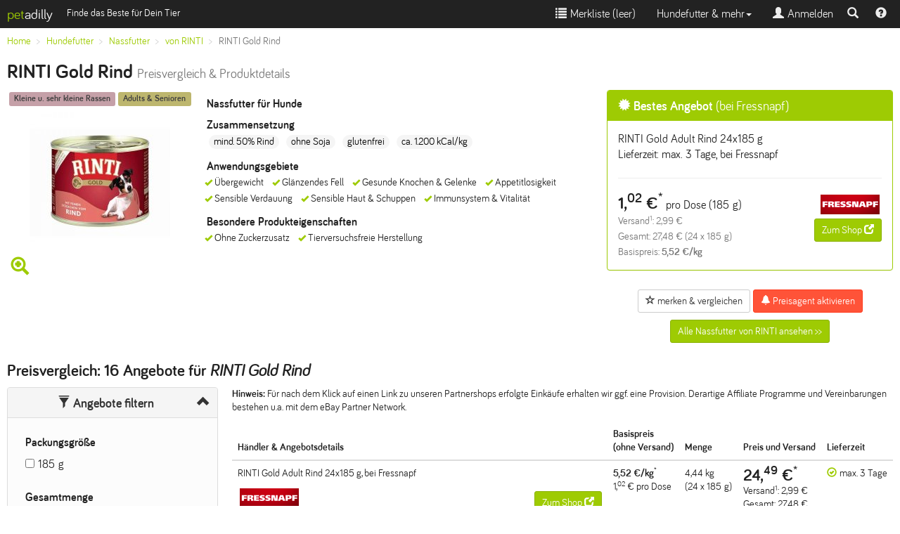

--- FILE ---
content_type: text/html; charset=UTF-8
request_url: https://www.petadilly.de/preisvergleich/hund-nassfutter-rinti-gold-rind.html
body_size: 16001
content:
<!doctype html>
<html lang="de">
<head>
<meta charset="utf-8">
<link rel="stylesheet" href="/css/style.min.css" type="text/css">
<script src="//ajax.googleapis.com/ajax/libs/jquery/2.1.4/jquery.min.js"></script>
<script src="/js/bootstrap.min.js+typeahead.min.js.pagespeed.jc.XFZDEAtlOl.js"></script><script>eval(mod_pagespeed_ItsjHfSVxq);</script>
<script>eval(mod_pagespeed_5MjfwtCV4b);</script>
<meta name="viewport" content="width=device-width, initial-scale=1.0">
<link rel="apple-touch-icon" sizes="57x57" href="/apple-icon-57x57.png">
<link rel="apple-touch-icon" sizes="60x60" href="/apple-icon-60x60.png">
<link rel="apple-touch-icon" sizes="72x72" href="/apple-icon-72x72.png">
<link rel="apple-touch-icon" sizes="76x76" href="/apple-icon-76x76.png">
<link rel="apple-touch-icon" sizes="114x114" href="/apple-icon-114x114.png">
<link rel="apple-touch-icon" sizes="120x120" href="/apple-icon-120x120.png">
<link rel="apple-touch-icon" sizes="144x144" href="/apple-icon-144x144.png">
<link rel="apple-touch-icon" sizes="152x152" href="/apple-icon-152x152.png">
<link rel="apple-touch-icon" sizes="180x180" href="/apple-icon-180x180.png">
<link rel="icon" type="image/png" sizes="192x192" href="/android-icon-192x192.png">
<link rel="icon" type="image/png" sizes="32x32" href="/favicon-32x32.png">
<link rel="icon" type="image/png" sizes="96x96" href="/favicon-96x96.png">
<link rel="icon" type="image/png" sizes="16x16" href="/favicon-16x16.png">
<link rel="icon" type="image/x-icon" href="/favicon.ico">
<link rel="manifest" href="/manifest.json">
<meta name="msapplication-TileColor" content="#ffffff">
<meta name="msapplication-TileImage" content="/ms-icon-144x144.png">
<meta name="theme-color" content="#ffffff">
<style>.current-product{background-color:#eee}</style>
<link rel="canonical" href="https://www.petadilly.de/preisvergleich/hund-nassfutter-rinti-gold-rind.html"/>
<title>RINTI Gold Rind Nassfutter Hund günstig im Preisvergleich | petadilly</title>
<meta name="Description" content="Hundefutter Preisvergleich: 16 aktuelle Angebote für RINTI Gold Rind Nassfutter. Kaufe RINTI Hundefutter günstiger mit petadilly!">
<link rel="prefetch" href="/img/products/cached/large/hund-nassfutter-rinti-gold-rind.jpg">
<meta property="og:image" content="https://www.petadilly.de/img/products/cached/large/hund-nassfutter-rinti-gold-rind.jpg">
</head>
<body>
<nav class="navbar navbar-inverse navbar-fixed-top">
<div class="container-fluid">
<div class="navbar-header pull-left">
<a class="navbar-brand" href="/"><span class="logo-accent">pet</span><span style="color:#fff;">adilly</span></a>
<span class="navbar-text visible-lg small">Finde das Beste für Dein Tier</span>
</div>
<div class="navbar-header navbar-right pull-right">
<ul class="nav navbar-nav pull-left" style="margin:0px">
<li class="pull-left"><a href="#navsearch" data-toggle="collapse" id="navsearch-toggle" title="Suche einblenden"><span class="glyphicon glyphicon-search"></span></a></li>
<li class="pull-left"><a href="/anleitungen-hilfe" title="Hilfe & Video-Anleitungen zu petadilly" style="padding:9px"><span class="glyphicon glyphicon-question-sign"></span></a></li>
</ul>
</div>
<button type="button" data-toggle="collapse" data-target=".navbar-collapse" class="navbar-toggle">
<span class="sr-only">Toggle navigation</span>
<span class="icon-bar"></span>
<span class="icon-bar"></span>
<span class="icon-bar"></span>
</button>
<div class="visible-xs-block visible-sm-block clearfix"></div>
<div class="collapse navbar-collapse">
<ul class="nav navbar-nav navbar-right">
<li>
<a href="#" id="watchlistLink" rel="nofollow"><span class="glyphicon glyphicon-list"></span>&nbsp;Merkliste (<span id="watchlist">leer</span>)</a>
</li>
<li class="dropdown">
<a class="dropdown-toggle" data-toggle="dropdown" href="#">Hundefutter & mehr<span class="caret"></span></a>
<ul class="dropdown-menu">
<li><a href="/hundefutter/trockenfutter.html">Trockenfutter</a></li>
<li><a href="/hundefutter/nassfutter.html">Nassfutter</a></li>
<li><a href="/hundefutter/snacks.html">Snacks & Leckerli</a></li>
<li><a href="/hundefutter/nahrungsergaenzung.html">Nahrungsergänzung</a></li>
<li><a href="/hundefutter/zusatzfutter.html">Zusatzfutter</a></li>
<li><a href="/hundefutter/rohfutter.html">Rohfutter / BARF</a></li>
<li class="divider"></li>
<li><a href="/hundefutter/pflege.html">Pflege für Hunde</a></li>
<li class="divider"></li>
<li><a href="/beliebte-trockenfutter-fuer-hunde.html" title="Bestenliste Hunde-Trockenfutter">Bestenliste Trockenfutter</a></li>
<li><a href="/beliebte-nassfutter-fuer-hunde.html" title="Bestenliste Hunde-Nassfutter">Bestenliste Nassfutter</a></li>
<li><a href="/beliebte-snacks-fuer-hunde.html" title="Bestenliste Hunde-Snacks & Leckerli">Bestenliste Snacks & Leckerli</a></li>
<li class="divider"></li>
<li><a href="/futterberater/hundefutter.html"><strong>Neu: Futterberater Hundefutter</strong></a></li>
<li class="divider"></li>
<li><a href="/futterlexikon">Futterlexikon</a></li>
<li><a href="/marken">Alle Marken</a></li>
</ul>
</li>
<li><a href="#loginModal" data-toggle="modal" data-target="#loginModal"><span class="glyphicon glyphicon-user"></span>&nbsp;Anmelden</a></li>
</ul>
</div>
</div>
<div class="container collapse" id="navsearch">
<div style="max-width:800px;padding:20px 0;" class="center-block">
<form method="POST" action="https://www.petadilly.de/search" accept-charset="UTF-8" id="navisearch"><input name="_token" type="hidden" value="GMPHCt0GMK7d9cTcwA7zYYrnkSzuV5G0qJxFbjo5">
<input name="species_id" type="hidden" value="2">
<input name="mode" type="hidden" value="search">
<span class="input-group input-group-sm">
<input name="searchterm" id="searchbar-nav" type="text" placeholder="Produktname oder Marke eingeben, z.B. Happy Dog" class="form-control searchterm" autocapitalize="off" autocorrect="off" autocomplete="off">
<span class="input-group-btn"><button type="submit" class="btn btn-primary" style="height:36px;margin:0;"><span class="glyphicon glyphicon-search"></span><span class="hidden-xs"> Suchen</span></button></span>
</span>
</form>
<script>var ip=document.getElementById('searchbar-nav');ip.blur();</script>
</div>
</div>
</nav>
<div class="container-fluid" id="alert-container">
</div>
<main>
<div class="container-fluid">
<div class="hidden-xs">
<ol class="breadcrumb small" itemscope itemtype="http://data-vocabulary.org/Breadcrumb" id="bc-top">
<li itemprop="title"><a href="/" itemprop="url" class="ga-clickevent" data-etype="navigation" data-eaction="breadcrumb" data-elabel="Home">Home</a></li>
<li itemprop="title"><a href="/hundefutter" itemprop="url" class="ga-clickevent" data-etype="navigation" data-eaction="breadcrumb" data-elabel="Hundefutter">Hundefutter</a></li>
<li itemprop="title"><a href="/hundefutter/nassfutter.html" itemprop="url" class="ga-clickevent" data-etype="navigation" data-eaction="breadcrumb" data-elabel="Nassfutter">Nassfutter</a></li>
<li itemprop="title"><a href="/hundefutter/nassfutter.rinti.mf.html" itemprop="url" class="ga-clickevent" data-etype="navigation" data-eaction="breadcrumb" data-elabel="von RINTI">von RINTI</a></li>
<li class="active" itemprop="title">RINTI Gold Rind</li>
</ol>
</div>
<a href="/hundefutter/nassfutter.rinti.mf.html" class="btn btn-xs btn-primary visible-xs ga-clickevent" data-etype="navigation" data-eaction="breadcrumb" data-elabel="RINTI">&lt;&lt; Alle Nassfutter von RINTI</a>
<div class="xs-center">
<h1>RINTI Gold Rind <span class="hidden-xs hidden-sm"><small>Preisvergleich & Produktdetails</small></span></h1>
</div>
<div class="row">
<div class="col-xs-12 col-lg-8" style="padding:0">
<div class="col-sm-5 col-md-4">
<div class="text-center" style="padding-bottom:10px">
<span class="label" style="background:#B2818B;opacity:0.75;color:#000">Kleine u. sehr kleine Rassen</span>
<span class="label" style="background:#A89E3E;opacity:0.75;color:#000">Adults & Senioren</span>
</div>
<img src="https://www.petadilly.de/img/products/cached/small/hund-nassfutter-rinti-gold-rind.jpg" class="img img-responsive center-block" alt="RINTI Gold Rind">
<span class="glyphicon glyphicon-zoom-in logo-accent hidden-xs" style="font-size:26px;padding:5px;"></span>
<div style="position:absolute;top:0px;right:0px;width:100%;height:100%;cursor:pointer;" class="hidden-xs" data-toggle="popover" id="imageLarge">
</div>
</div>
<div class="col-sm-7 col-md-8 xs-center">
<h2 class="h5">Nassfutter für Hunde
</h2>
<p></p>
<div class="hidden-xs" id="productinfo-details-container">
<div id="productinfo-details">
<span class="h5">Zusammensetzung</span>
<ul class="list-unstyled">
<li class="badge badge-secondary">mind. 50% Rind</li>
<li class="badge badge-secondary">ohne Soja</li>
<li class="badge badge-secondary">glutenfrei</li>
<li class="badge badge-secondary">ca. 1.200 kCal/kg</li>
</ul>
<span class="h5">Anwendungsgebiete</span>
<ul class="list-inline small">
<li class="productfeature-li">&Uuml;bergewicht</li>
<li class="productfeature-li">Gl&auml;nzendes Fell</li>
<li class="productfeature-li">Gesunde Knochen &amp; Gelenke</li>
<li class="productfeature-li">Appetitlosigkeit</li>
<li class="productfeature-li">Sensible Verdauung</li>
<li class="productfeature-li">Sensible Haut &amp; Schuppen</li>
<li class="productfeature-li">Immunsystem &amp; Vitalit&auml;t</li>
</ul>
<span class="h5">Besondere Produkteigenschaften</span>
<ul class="list-inline small">
<li class="productfeature-li">Ohne Zuckerzusatz</li>
<li class="productfeature-li">Tierversuchsfreie Herstellung</li>
</ul>
</div>
</div>
</div>
</div> <div class="col-xs-12 col-lg-4">
<div class="panel panel-primary clickout-row" data-id="bestOffer" data-rel="/cl/[base64]%3D%3D/AUuY7sQEt_KHnmRC7tFO.dog_food_wet.de/awin/Fressnapf">
<div class="panel-heading">
<h3 class="panel-title h4"><span class="glyphicon glyphicon-certificate"></span> Bestes Angebot <span style="font-weight:normal">(bei Fressnapf)</span></h3>
</div>
<div class="panel-body">
<div class="row hidden-xs hidden-sm">
<div class="col-xs-12">
RINTI Gold Adult Rind 24x185 g
<br>Lieferzeit:
max. 3 Tage,
bei Fressnapf
<hr>
</div>
</div>
<div class="row">
<div class="col-xs-7 col-sm-7">
<span class="h2">1,<sup>02</sup>&nbsp;&euro;<sup>*</sup></span> pro Dose
(185&nbsp;g)
<br>
<span class="small text-muted">
Versand<sup>1</sup>:
2,99&nbsp;&euro;
<br>
Gesamt: 27,48&nbsp;&euro; (24 x 185&nbsp;g)
<br>
Basispreis: <strong>5,52&nbsp;&euro;/kg</strong><br>
</span>
</div>
<div class="col-xs-5 col-sm-5 text-right">
<a href="/cl/[base64]%3D%3D/AUuY7sQEt_KHnmRC7tFO.dog_food_wet.de/awin/Fressnapf" title="Details für RINTI Gold Adult Rind 24x185 g bei Fressnapf ansehen" target="_blank" rel="nofollow" class="clickout" data-shop="Fressnapf" data-provider="awin" data-product="RINTI Gold Rind" data-brand="RINTI" data-producttype="Nassfutter">
<img class="img img-defer" src="[data-uri]" data-src="/img/shops/awin_14757_90x30.png" alt="Fressnapf" width="90" height="30">
</a>
<a href="/cl/[base64]%3D%3D/AUuY7sQEt_KHnmRC7tFO.dog_food_wet.de/awin/Fressnapf" rel="nofollow" target="_blank" class="btn btn-sm btn-primary clickout" title="Details für RINTI Gold Adult Rind 24x185 g bei Fressnapf ansehen" data-shop="Fressnapf" data-provider="awin" data-product="RINTI Gold Rind" data-brand="RINTI" data-producttype="Nassfutter" id="clickout-btn-bestOffer">Zum Shop <span class="glyphicon glyphicon-new-window"></span></a>
</div>
</div>
</div>
</div>
<div class="text-center">
<button class="btn btn-default btn-sm hidden-sm hidden-md hidden-lg" id="info-modal-btn"><span class="glyphicon glyphicon-info-sign"></span> Details</button>
<button class="btn btn-default btn-sm watchlistToggle ga-clickevent" data-pid="AUuY7sQEt_KHnmRC7tFO.dog_food_wet.de" type="button" data-etype="interaction" data-eaction="watchlist" data-elabel="Add"><span class="glyphicon glyphicon-star-empty"></span> merken & vergleichen</button>
<button type="button" data-src="/preisagent/create/AUuY7sQEt_KHnmRC7tFO.dog_food_wet.de?from=%2Fpreisvergleich%2Fhund-nassfutter-rinti-gold-rind.html" class="btn btn-info btn-sm modalButton ga-clickevent" data-etype="interaction" data-eaction="pricealert" data-elabel="Add"><span class="glyphicon glyphicon-bell"></span> Preisagent aktivieren</button>
<a href="/hundefutter/nassfutter.rinti.mf.html" class="btn btn-sm btn-primary hidden-xs ga-clickevent" data-etype="navigation" data-eaction="all-from-brand-button" data-elabel="RINTI">Alle Nassfutter von RINTI ansehen &gt;&gt;</a>
</div>
</div>
</div>
<div>
</div>
<h2 class="h3">Preisvergleich: <span id="offer-count">16 Angebote</span> für <em>RINTI Gold Rind</em></h2>
<div class="row">
<div class="col-sm-12 col-md-3 xs-small sm-small">
<div class="panel panel-default panel-grey" id="offerfilter">
<div class="panel-heading">
<h3 class="panel-title text-center">
<a data-toggle="collapse" data-parent="#offerfilter" href="#filterbox" aria-expanded="true" aria-controls="filterbox" class="accordion-toggle"><span class="glyphicon glyphicon-filter"></span> Angebote filtern</a>
</h3>
</div>
<div id="filterbox" class="panel-body collapse in">
<div class="col-xs-6 col-sm-3 col-md-12">
<h4 class="h5">Packungsgröße</h4>
<ul class="list-unstyled filter-group" data-type="pack-size">
<li><input type="checkbox" id="filter-pack-b8187301eb63474eeb66a1a4dbd7c3be" class="offer-filter" data-type="pack-size">&nbsp;<label for="filter-pack-b8187301eb63474eeb66a1a4dbd7c3be" class="label-unstyled">185&nbsp;g</label></li>
</ul>
</div>
<div class="col-xs-6 col-sm-3 col-md-12">
<h4 class="h5">Gesamtmenge</h4>
<ul class="list-unstyled filter-group" data-type="offer-size">
<li><input type="checkbox" id="filter-d94179eb03206d1dc8c1276922dcba1f" class="offer-filter" data-type="offer-size">&nbsp;<label for="filter-d94179eb03206d1dc8c1276922dcba1f" class="label-unstyled">12 x 185&nbsp;g</label></li>
<li><input type="checkbox" id="filter-5d0340000cd521c93ad22a95f0cca13a" class="offer-filter" data-type="offer-size">&nbsp;<label for="filter-5d0340000cd521c93ad22a95f0cca13a" class="label-unstyled">24 x 185&nbsp;g</label></li>
<li><input type="checkbox" id="filter-58edf7a94b556d75f401cb98eafc76ef" class="offer-filter" data-type="offer-size">&nbsp;<label for="filter-58edf7a94b556d75f401cb98eafc76ef" class="label-unstyled">48 x 185&nbsp;g</label></li>
<li><input type="checkbox" id="filter-b8187301eb63474eeb66a1a4dbd7c3be" class="offer-filter" data-type="offer-size">&nbsp;<label for="filter-b8187301eb63474eeb66a1a4dbd7c3be" class="label-unstyled">185&nbsp;g</label></li>
</ul>
</div>
<div class="col-xs-6 col-sm-3 col-md-12">
<h4 class="h5">Versandkosten<sup>1</sup></h4>
<ul class="list-unstyled filter-group" data-type="shipping-cost">
<li><input type="checkbox" id="filter-shipping-not_free" class="offer-filter" data-type="shipping-cost">&nbsp;<label for="filter-shipping-not_free" class="label-unstyled">Mit Versandkosten</label></li>
<li><input type="checkbox" id="filter-shipping-free" class="offer-filter" data-type="shipping-cost">&nbsp;<label for="filter-shipping-free" class="label-unstyled">Versandkostenfrei</label></li>
</ul>
</div>
<div class="col-xs-6 col-sm-3 col-md-12">
<h4 class="h5">Lieferzeit</h4>
<ul class="list-unstyled filter-group" data-type="availability">
<li><input type="checkbox" id="filter-availability-green" class="offer-filter" data-type="availability">&nbsp;<label for="filter-availability-green" class="label-unstyled">max. 3 Tage</label></li>
</ul>
</div>
</div>
</div>
<script>var width=window.innerWidth;if(width<720){$('#bedarfsrechner').collapse();$('#filterbox').collapse();}</script>
</div>
<div class="col-sm-12 col-md-9">
<p class="small"><b>Hinweis:</b> Für nach dem Klick auf einen Link zu unseren Partnershops erfolgte Einkäufe erhalten wir ggf. eine Provision. Derartige Affiliate Programme und Vereinbarungen bestehen u.a. mit dem eBay Partner Network.</p>
<table class="table small table-hover" id="offerstable">
<thead>
<tr>
<th>Händler &amp; Angebotsdetails</th>
<th>Basispreis<br>(ohne Versand)</th>
<th>Menge</th>
<th>Preis und Versand</th>
<th>Lieferzeit</th>
</tr>
</thead>
<tbody>
<tr class="clickout-row hidden-filter-pack-b8187301eb63474eeb66a1a4dbd7c3be hidden-filter-availability-green hidden-filter-shipping-not_free hidden-filter-5d0340000cd521c93ad22a95f0cca13a" data-id="dac94bbdf82d1417753bd986a769b15a" data-rel="/cl/[base64]%3D%3D/AUuY7sQEt_KHnmRC7tFO.dog_food_wet.de/awin/Fressnapf">
<td data-th="Angebot">
<p>RINTI Gold Adult Rind 24x185 g, bei Fressnapf</p>
<a href="/cl/[base64]%3D%3D/AUuY7sQEt_KHnmRC7tFO.dog_food_wet.de/awin/Fressnapf" rel="nofollow" target="_blank" class="clickout" title="Details für RINTI Gold Adult Rind 24x185 g bei Fressnapf ansehen" data-shop="Fressnapf" data-provider="awin" data-product="RINTI Gold Rind" data-producttype="Nassfutter">
<img class="img img-defer" src="[data-uri]" data-src="/img/shops/awin_14757_90x30.png" alt="Fressnapf" width="90" height="30">
</a>
<a href="/cl/[base64]%3D%3D/AUuY7sQEt_KHnmRC7tFO.dog_food_wet.de/awin/Fressnapf" rel="nofollow" target="_blank" class="btn btn-sm btn-primary clickout pull-right" title="Details für RINTI Gold Adult Rind 24x185 g bei Fressnapf ansehen" data-shop="Fressnapf" data-provider="awin" data-product="RINTI Gold Rind" data-brand="RINTI" data-producttype="Nassfutter" id="clickout-btn-dac94bbdf82d1417753bd986a769b15a" style="color:#fff">Zum Shop <span class="glyphicon glyphicon-new-window"></span></a>
</td>
<td data-th="Basispreis"><strong>5,52&nbsp;&euro;/kg<sup>*</sup></strong>
<br>
1,<sup>02</sup>&nbsp;&euro; pro Dose
</td>
<td data-th="Menge">
4,44 kg
<br>(24 x 185&nbsp;g)
</td>
<td data-th="Preis &amp; Versand">
<span class="h3 strong">24,<sup>49</sup>&nbsp;&euro;<sup>*</sup></span><br>
Versand<sup>1</sup>:
2,99&nbsp;&euro;
<br>
Gesamt: 27,48&nbsp;&euro;
</td>
<td data-th="Lieferzeit">
<span class="glyphicon glyphicon-ok-circle logo-accent"></span>&nbsp;max. 3 Tage
</td>
</tr>
<tr class="clickout-row hidden-filter-pack-b8187301eb63474eeb66a1a4dbd7c3be hidden-filter-availability-green hidden-filter-shipping-not_free hidden-filter-5d0340000cd521c93ad22a95f0cca13a" data-id="72e2c528d079f8ec39fd6b73edc1eff7" data-rel="/cl/aHR0cHM6Ly93d3cuYXdpbjEuY29tL3BjbGljay5waHA%2FcD0zMjU2OTY0MTk5MSZhPTM5ODE4NyZtPTExMzMw/AUuY7sQEt_KHnmRC7tFO.dog_food_wet.de/awin/zooplus.de">
<td data-th="Angebot">
<p>Sparpaket RINTI Gold 24 x 185 g - Rindstückchen, bei zooplus.de</p>
<a href="/cl/aHR0cHM6Ly93d3cuYXdpbjEuY29tL3BjbGljay5waHA%2FcD0zMjU2OTY0MTk5MSZhPTM5ODE4NyZtPTExMzMw/AUuY7sQEt_KHnmRC7tFO.dog_food_wet.de/awin/zooplus.de" rel="nofollow" target="_blank" class="clickout" title="Details für Sparpaket RINTI Gold 24 x 185 g - Rindst&uuml;ckchen bei zooplus.de ansehen" data-shop="zooplus.de" data-provider="awin" data-product="RINTI Gold Rind" data-producttype="Nassfutter">
<img class="img img-defer" src="[data-uri]" data-src="/img/shops/awin_11330_90x30.png" alt="zooplus.de" width="90" height="30">
</a>
<a href="/cl/aHR0cHM6Ly93d3cuYXdpbjEuY29tL3BjbGljay5waHA%2FcD0zMjU2OTY0MTk5MSZhPTM5ODE4NyZtPTExMzMw/AUuY7sQEt_KHnmRC7tFO.dog_food_wet.de/awin/zooplus.de" rel="nofollow" target="_blank" class="btn btn-sm btn-primary clickout pull-right" title="Details für Sparpaket RINTI Gold 24 x 185 g - Rindst&uuml;ckchen bei zooplus.de ansehen" data-shop="zooplus.de" data-provider="awin" data-product="RINTI Gold Rind" data-brand="RINTI" data-producttype="Nassfutter" id="clickout-btn-72e2c528d079f8ec39fd6b73edc1eff7" style="color:#fff">Zum Shop <span class="glyphicon glyphicon-new-window"></span></a>
</td>
<td data-th="Basispreis"><strong>5,52&nbsp;&euro;/kg<sup>*</sup></strong>
<br>
1,<sup>02</sup>&nbsp;&euro; pro Dose
</td>
<td data-th="Menge">
4,44 kg
<br>(24 x 185&nbsp;g)
</td>
<td data-th="Preis &amp; Versand">
<span class="h3 strong">24,<sup>49</sup>&nbsp;&euro;<sup>*</sup></span><br>
Versand<sup>1</sup>:
2,99&nbsp;&euro;
<br>
Gesamt: 27,48&nbsp;&euro;
</td>
<td data-th="Lieferzeit">
<span class="glyphicon glyphicon-ok-circle logo-accent"></span>&nbsp;max. 3 Tage
</td>
</tr>
<tr class="clickout-row hidden-filter-pack-b8187301eb63474eeb66a1a4dbd7c3be hidden-filter-availability-green hidden-filter-shipping-not_free hidden-filter-d94179eb03206d1dc8c1276922dcba1f" data-id="9ae4ad04c77bceea0d80b2891de3e32b" data-rel="/cl/[base64]%3D%3D/AUuY7sQEt_KHnmRC7tFO.dog_food_wet.de/awin/Fressnapf">
<td data-th="Angebot">
<p>RINTI Gold Adult Rind 12x185 g, bei Fressnapf</p>
<a href="/cl/[base64]%3D%3D/AUuY7sQEt_KHnmRC7tFO.dog_food_wet.de/awin/Fressnapf" rel="nofollow" target="_blank" class="clickout" title="Details für RINTI Gold Adult Rind 12x185 g bei Fressnapf ansehen" data-shop="Fressnapf" data-provider="awin" data-product="RINTI Gold Rind" data-producttype="Nassfutter">
<img class="img img-defer" src="[data-uri]" data-src="/img/shops/awin_14757_90x30.png" alt="Fressnapf" width="90" height="30">
</a>
<a href="/cl/[base64]%3D%3D/AUuY7sQEt_KHnmRC7tFO.dog_food_wet.de/awin/Fressnapf" rel="nofollow" target="_blank" class="btn btn-sm btn-primary clickout pull-right" title="Details für RINTI Gold Adult Rind 12x185 g bei Fressnapf ansehen" data-shop="Fressnapf" data-provider="awin" data-product="RINTI Gold Rind" data-brand="RINTI" data-producttype="Nassfutter" id="clickout-btn-9ae4ad04c77bceea0d80b2891de3e32b" style="color:#fff">Zum Shop <span class="glyphicon glyphicon-new-window"></span></a>
</td>
<td data-th="Basispreis"><strong>5,84&nbsp;&euro;/kg<sup>*</sup></strong>
<br>
1,<sup>08</sup>&nbsp;&euro; pro Dose
</td>
<td data-th="Menge">
2,22 kg
<br>(12 x 185&nbsp;g)
</td>
<td data-th="Preis &amp; Versand">
<span class="h3 strong">12,<sup>96</sup>&nbsp;&euro;<sup>*</sup></span><br>
Versand<sup>1</sup>:
2,99&nbsp;&euro;
<br>
Gesamt: 15,95&nbsp;&euro;
</td>
<td data-th="Lieferzeit">
<span class="glyphicon glyphicon-ok-circle logo-accent"></span>&nbsp;max. 3 Tage
</td>
</tr>
<tr class="clickout-row hidden-filter-pack-b8187301eb63474eeb66a1a4dbd7c3be hidden-filter-availability-green hidden-filter-shipping-not_free hidden-filter-d94179eb03206d1dc8c1276922dcba1f" data-id="f3236e3783a26871ae6b138a45759591" data-rel="/cl/aHR0cHM6Ly93d3cuYXdpbjEuY29tL3BjbGljay5waHA%2FcD0zMjU2OTY0MTk4OSZhPTM5ODE4NyZtPTExMzMw/AUuY7sQEt_KHnmRC7tFO.dog_food_wet.de/awin/zooplus.de">
<td data-th="Angebot">
<p>RINTI Gold 12 x 185 g - Rindstückchen, bei zooplus.de</p>
<a href="/cl/aHR0cHM6Ly93d3cuYXdpbjEuY29tL3BjbGljay5waHA%2FcD0zMjU2OTY0MTk4OSZhPTM5ODE4NyZtPTExMzMw/AUuY7sQEt_KHnmRC7tFO.dog_food_wet.de/awin/zooplus.de" rel="nofollow" target="_blank" class="clickout" title="Details für RINTI Gold 12 x 185 g - Rindst&uuml;ckchen bei zooplus.de ansehen" data-shop="zooplus.de" data-provider="awin" data-product="RINTI Gold Rind" data-producttype="Nassfutter">
<img class="img img-defer" src="[data-uri]" data-src="/img/shops/awin_11330_90x30.png" alt="zooplus.de" width="90" height="30">
</a>
<a href="/cl/aHR0cHM6Ly93d3cuYXdpbjEuY29tL3BjbGljay5waHA%2FcD0zMjU2OTY0MTk4OSZhPTM5ODE4NyZtPTExMzMw/AUuY7sQEt_KHnmRC7tFO.dog_food_wet.de/awin/zooplus.de" rel="nofollow" target="_blank" class="btn btn-sm btn-primary clickout pull-right" title="Details für RINTI Gold 12 x 185 g - Rindst&uuml;ckchen bei zooplus.de ansehen" data-shop="zooplus.de" data-provider="awin" data-product="RINTI Gold Rind" data-brand="RINTI" data-producttype="Nassfutter" id="clickout-btn-f3236e3783a26871ae6b138a45759591" style="color:#fff">Zum Shop <span class="glyphicon glyphicon-new-window"></span></a>
</td>
<td data-th="Basispreis"><strong>5,85&nbsp;&euro;/kg<sup>*</sup></strong>
<br>
1,<sup>08</sup>&nbsp;&euro; pro Dose
</td>
<td data-th="Menge">
2,22 kg
<br>(12 x 185&nbsp;g)
</td>
<td data-th="Preis &amp; Versand">
<span class="h3 strong">12,<sup>99</sup>&nbsp;&euro;<sup>*</sup></span><br>
Versand<sup>1</sup>:
2,99&nbsp;&euro;
<br>
Gesamt: 15,98&nbsp;&euro;
</td>
<td data-th="Lieferzeit">
<span class="glyphicon glyphicon-ok-circle logo-accent"></span>&nbsp;max. 3 Tage
</td>
</tr>
<tr class="clickout-row hidden-filter-pack-b8187301eb63474eeb66a1a4dbd7c3be hidden-filter-availability-green hidden-filter-shipping-not_free hidden-filter-5d0340000cd521c93ad22a95f0cca13a" data-id="76c5a429d794676efd3b356025181286" data-rel="/cl/aHR0cHM6Ly93d3cuYXdpbjEuY29tL3BjbGljay5waHA%2FcD0zNDM5Nzg1NzcyNyZhPTM5ODE4NyZtPTE0OTc5/AUuY7sQEt_KHnmRC7tFO.dog_food_wet.de/awin/ZooRoyal.de">
<td data-th="Angebot">
<p>Rinti Gold mit Rind 24x185g, bei ZooRoyal.de</p>
<a href="/cl/aHR0cHM6Ly93d3cuYXdpbjEuY29tL3BjbGljay5waHA%2FcD0zNDM5Nzg1NzcyNyZhPTM5ODE4NyZtPTE0OTc5/AUuY7sQEt_KHnmRC7tFO.dog_food_wet.de/awin/ZooRoyal.de" rel="nofollow" target="_blank" class="clickout" title="Details für Rinti Gold mit Rind 24x185g bei ZooRoyal.de ansehen" data-shop="ZooRoyal.de" data-provider="awin" data-product="RINTI Gold Rind" data-producttype="Nassfutter">
<img class="img img-defer" src="[data-uri]" data-src="/img/shops/awin_14979_90x30.png" alt="ZooRoyal.de" width="90" height="30">
</a>
<a href="/cl/aHR0cHM6Ly93d3cuYXdpbjEuY29tL3BjbGljay5waHA%2FcD0zNDM5Nzg1NzcyNyZhPTM5ODE4NyZtPTE0OTc5/AUuY7sQEt_KHnmRC7tFO.dog_food_wet.de/awin/ZooRoyal.de" rel="nofollow" target="_blank" class="btn btn-sm btn-primary clickout pull-right" title="Details für Rinti Gold mit Rind 24x185g bei ZooRoyal.de ansehen" data-shop="ZooRoyal.de" data-provider="awin" data-product="RINTI Gold Rind" data-brand="RINTI" data-producttype="Nassfutter" id="clickout-btn-76c5a429d794676efd3b356025181286" style="color:#fff">Zum Shop <span class="glyphicon glyphicon-new-window"></span></a>
</td>
<td data-th="Basispreis"><strong>6,01&nbsp;&euro;/kg<sup>*</sup></strong>
<br>
1,<sup>11</sup>&nbsp;&euro; pro Dose
</td>
<td data-th="Menge">
4,44 kg
<br>(24 x 185&nbsp;g)
</td>
<td data-th="Preis &amp; Versand">
<span class="h3 strong">26,<sup>69</sup>&nbsp;&euro;<sup>*</sup></span><br>
Versand<sup>1</sup>:
2,99&nbsp;&euro;
<br>
Gesamt: 29,68&nbsp;&euro;
</td>
<td data-th="Lieferzeit">
<span class="glyphicon glyphicon-ok-circle logo-accent"></span>&nbsp;max. 3 Tage
</td>
</tr>
<tr class="clickout-row hidden-filter-pack-b8187301eb63474eeb66a1a4dbd7c3be hidden-filter-availability-green hidden-filter-shipping-not_free hidden-filter-d94179eb03206d1dc8c1276922dcba1f" data-id="2791575213423e0209d7dc40007bc19d" data-rel="/cl/[base64]%3D%3D/AUuY7sQEt_KHnmRC7tFO.dog_food_wet.de/awin/Fressnapf">
<td data-th="Angebot">
<p>RINTI Gold Adult Rind 12x185 g, bei Fressnapf</p>
<a href="/cl/[base64]%3D%3D/AUuY7sQEt_KHnmRC7tFO.dog_food_wet.de/awin/Fressnapf" rel="nofollow" target="_blank" class="clickout" title="Details für RINTI Gold Adult Rind 12x185 g bei Fressnapf ansehen" data-shop="Fressnapf" data-provider="awin" data-product="RINTI Gold Rind" data-producttype="Nassfutter">
<img class="img img-defer" src="[data-uri]" data-src="/img/shops/awin_14757_90x30.png" alt="Fressnapf" width="90" height="30">
</a>
<a href="/cl/[base64]%3D%3D/AUuY7sQEt_KHnmRC7tFO.dog_food_wet.de/awin/Fressnapf" rel="nofollow" target="_blank" class="btn btn-sm btn-primary clickout pull-right" title="Details für RINTI Gold Adult Rind 12x185 g bei Fressnapf ansehen" data-shop="Fressnapf" data-provider="awin" data-product="RINTI Gold Rind" data-brand="RINTI" data-producttype="Nassfutter" id="clickout-btn-2791575213423e0209d7dc40007bc19d" style="color:#fff">Zum Shop <span class="glyphicon glyphicon-new-window"></span></a>
</td>
<td data-th="Basispreis"><strong>6,08&nbsp;&euro;/kg<sup>*</sup></strong>
<br>
1,<sup>12</sup>&nbsp;&euro; pro Dose
</td>
<td data-th="Menge">
2,22 kg
<br>(12 x 185&nbsp;g)
</td>
<td data-th="Preis &amp; Versand">
<span class="h3 strong">13,<sup>49</sup>&nbsp;&euro;<sup>*</sup></span><br>
Versand<sup>1</sup>:
2,99&nbsp;&euro;
<br>
Gesamt: 16,48&nbsp;&euro;
</td>
<td data-th="Lieferzeit">
<span class="glyphicon glyphicon-ok-circle logo-accent"></span>&nbsp;max. 3 Tage
</td>
</tr>
<tr class="clickout-row hidden-filter-pack-b8187301eb63474eeb66a1a4dbd7c3be hidden-filter-availability-green hidden-filter-shipping-not_free hidden-filter-d94179eb03206d1dc8c1276922dcba1f" data-id="505cd43097d73b3ecb9c47e3301aba8c" data-rel="/cl/aHR0cHM6Ly93d3cuYXdpbjEuY29tL3BjbGljay5waHA%2FcD0zMjU2OTY0MTk4OSZhPTM5ODE4NyZtPTExMzMw/AUuY7sQEt_KHnmRC7tFO.dog_food_wet.de/awin/zooplus.de">
<td data-th="Angebot">
<p>RINTI Gold 12 x 185 g - Rindstückchen, bei zooplus.de</p>
<a href="/cl/aHR0cHM6Ly93d3cuYXdpbjEuY29tL3BjbGljay5waHA%2FcD0zMjU2OTY0MTk4OSZhPTM5ODE4NyZtPTExMzMw/AUuY7sQEt_KHnmRC7tFO.dog_food_wet.de/awin/zooplus.de" rel="nofollow" target="_blank" class="clickout" title="Details für RINTI Gold 12 x 185 g - Rindst&uuml;ckchen bei zooplus.de ansehen" data-shop="zooplus.de" data-provider="awin" data-product="RINTI Gold Rind" data-producttype="Nassfutter">
<img class="img img-defer" src="[data-uri]" data-src="/img/shops/awin_11330_90x30.png" alt="zooplus.de" width="90" height="30">
</a>
<a href="/cl/aHR0cHM6Ly93d3cuYXdpbjEuY29tL3BjbGljay5waHA%2FcD0zMjU2OTY0MTk4OSZhPTM5ODE4NyZtPTExMzMw/AUuY7sQEt_KHnmRC7tFO.dog_food_wet.de/awin/zooplus.de" rel="nofollow" target="_blank" class="btn btn-sm btn-primary clickout pull-right" title="Details für RINTI Gold 12 x 185 g - Rindst&uuml;ckchen bei zooplus.de ansehen" data-shop="zooplus.de" data-provider="awin" data-product="RINTI Gold Rind" data-brand="RINTI" data-producttype="Nassfutter" id="clickout-btn-505cd43097d73b3ecb9c47e3301aba8c" style="color:#fff">Zum Shop <span class="glyphicon glyphicon-new-window"></span></a>
</td>
<td data-th="Basispreis"><strong>6,08&nbsp;&euro;/kg<sup>*</sup></strong>
<br>
1,<sup>12</sup>&nbsp;&euro; pro Dose
</td>
<td data-th="Menge">
2,22 kg
<br>(12 x 185&nbsp;g)
</td>
<td data-th="Preis &amp; Versand">
<span class="h3 strong">13,<sup>49</sup>&nbsp;&euro;<sup>*</sup></span><br>
Versand<sup>1</sup>:
2,99&nbsp;&euro;
<br>
Gesamt: 16,48&nbsp;&euro;
</td>
<td data-th="Lieferzeit">
<span class="glyphicon glyphicon-ok-circle logo-accent"></span>&nbsp;max. 3 Tage
</td>
</tr>
<tr class="clickout-row hidden-filter-pack-b8187301eb63474eeb66a1a4dbd7c3be hidden-filter-availability-green hidden-filter-shipping-not_free hidden-filter-d94179eb03206d1dc8c1276922dcba1f" data-id="6121074ea63f2695e7be5a478578344f" data-rel="/cl/aHR0cHM6Ly93d3cuYXdpbjEuY29tL3BjbGljay5waHA%2FcD0zNDM5Nzg1Njc4OSZhPTM5ODE4NyZtPTE0OTc5/AUuY7sQEt_KHnmRC7tFO.dog_food_wet.de/awin/ZooRoyal.de">
<td data-th="Angebot">
<p>Rinti Gold mit Rind 12x185g, bei ZooRoyal.de</p>
<a href="/cl/aHR0cHM6Ly93d3cuYXdpbjEuY29tL3BjbGljay5waHA%2FcD0zNDM5Nzg1Njc4OSZhPTM5ODE4NyZtPTE0OTc5/AUuY7sQEt_KHnmRC7tFO.dog_food_wet.de/awin/ZooRoyal.de" rel="nofollow" target="_blank" class="clickout" title="Details für Rinti Gold mit Rind 12x185g bei ZooRoyal.de ansehen" data-shop="ZooRoyal.de" data-provider="awin" data-product="RINTI Gold Rind" data-producttype="Nassfutter">
<img class="img img-defer" src="[data-uri]" data-src="/img/shops/awin_14979_90x30.png" alt="ZooRoyal.de" width="90" height="30">
</a>
<a href="/cl/aHR0cHM6Ly93d3cuYXdpbjEuY29tL3BjbGljay5waHA%2FcD0zNDM5Nzg1Njc4OSZhPTM5ODE4NyZtPTE0OTc5/AUuY7sQEt_KHnmRC7tFO.dog_food_wet.de/awin/ZooRoyal.de" rel="nofollow" target="_blank" class="btn btn-sm btn-primary clickout pull-right" title="Details für Rinti Gold mit Rind 12x185g bei ZooRoyal.de ansehen" data-shop="ZooRoyal.de" data-provider="awin" data-product="RINTI Gold Rind" data-brand="RINTI" data-producttype="Nassfutter" id="clickout-btn-6121074ea63f2695e7be5a478578344f" style="color:#fff">Zum Shop <span class="glyphicon glyphicon-new-window"></span></a>
</td>
<td data-th="Basispreis"><strong>6,26&nbsp;&euro;/kg<sup>*</sup></strong>
<br>
1,<sup>16</sup>&nbsp;&euro; pro Dose
</td>
<td data-th="Menge">
2,22 kg
<br>(12 x 185&nbsp;g)
</td>
<td data-th="Preis &amp; Versand">
<span class="h3 strong">13,<sup>89</sup>&nbsp;&euro;<sup>*</sup></span><br>
Versand<sup>1</sup>:
2,99&nbsp;&euro;
<br>
Gesamt: 16,88&nbsp;&euro;
</td>
<td data-th="Lieferzeit">
<span class="glyphicon glyphicon-ok-circle logo-accent"></span>&nbsp;max. 3 Tage
</td>
</tr>
<tr class="clickout-row hidden-filter-pack-b8187301eb63474eeb66a1a4dbd7c3be hidden-filter-availability-green hidden-filter-shipping-not_free hidden-filter-5d0340000cd521c93ad22a95f0cca13a" data-id="a2a5d4262d3bb34fdd495c5b1742dcbc" data-rel="/cl/aHR0cHM6Ly93d3cuYXdpbjEuY29tL3BjbGljay5waHA%2FcD0zMzExNjY0NDc5NyZhPTM5ODE4NyZtPTExNDEx/AUuY7sQEt_KHnmRC7tFO.dog_food_wet.de/awin/Zoologo.de">
<td data-th="Angebot">
<p>RINTI Gold 185g Dose Hundenassfutter Sparpaket 24 x 185 Gramm Adult Rind, bei Zoologo.de</p>
<a href="/cl/aHR0cHM6Ly93d3cuYXdpbjEuY29tL3BjbGljay5waHA%2FcD0zMzExNjY0NDc5NyZhPTM5ODE4NyZtPTExNDEx/AUuY7sQEt_KHnmRC7tFO.dog_food_wet.de/awin/Zoologo.de" rel="nofollow" target="_blank" class="clickout" title="Details für RINTI Gold 185g Dose Hundenassfutter Sparpaket 24 x 185 Gramm Adult Rind bei Zoologo.de ansehen" data-shop="Zoologo.de" data-provider="awin" data-product="RINTI Gold Rind" data-producttype="Nassfutter">
<img class="img img-defer" src="[data-uri]" data-src="/img/shops/awin_11411_90x30.png" alt="Zoologo.de" width="90" height="30">
</a>
<a href="/cl/aHR0cHM6Ly93d3cuYXdpbjEuY29tL3BjbGljay5waHA%2FcD0zMzExNjY0NDc5NyZhPTM5ODE4NyZtPTExNDEx/AUuY7sQEt_KHnmRC7tFO.dog_food_wet.de/awin/Zoologo.de" rel="nofollow" target="_blank" class="btn btn-sm btn-primary clickout pull-right" title="Details für RINTI Gold 185g Dose Hundenassfutter Sparpaket 24 x 185 Gramm Adult Rind bei Zoologo.de ansehen" data-shop="Zoologo.de" data-provider="awin" data-product="RINTI Gold Rind" data-brand="RINTI" data-producttype="Nassfutter" id="clickout-btn-a2a5d4262d3bb34fdd495c5b1742dcbc" style="color:#fff">Zum Shop <span class="glyphicon glyphicon-new-window"></span></a>
</td>
<td data-th="Basispreis"><strong>6,30&nbsp;&euro;/kg<sup>*</sup></strong>
<br>
1,<sup>17</sup>&nbsp;&euro; pro Dose
</td>
<td data-th="Menge">
4,44 kg
<br>(24 x 185&nbsp;g)
</td>
<td data-th="Preis &amp; Versand">
<span class="h3 strong">27,<sup>99</sup>&nbsp;&euro;<sup>*</sup></span><br>
Versand<sup>1</sup>:
3,90&nbsp;&euro;
<br>
Gesamt: 31,89&nbsp;&euro;
</td>
<td data-th="Lieferzeit">
<span class="glyphicon glyphicon-ok-circle logo-accent"></span>&nbsp;max. 3 Tage
</td>
</tr>
<tr class="clickout-row hidden-filter-pack-b8187301eb63474eeb66a1a4dbd7c3be hidden-filter-availability-green hidden-filter-shipping-not_free hidden-filter-d94179eb03206d1dc8c1276922dcba1f" data-id="0b4c9d5c84bb5a19eba4b620d1cd607b" data-rel="/cl/[base64]%3D/AUuY7sQEt_KHnmRC7tFO.dog_food_wet.de/Solute/Zooheld">
<td data-th="Angebot">
<p>Rinti Gold Rindstückchen | 12x 185g Hundefutter kleine Rassen, bei Zooheld</p>
<a href="/cl/[base64]%3D/AUuY7sQEt_KHnmRC7tFO.dog_food_wet.de/Solute/Zooheld" rel="nofollow" target="_blank" class="clickout" title="Details für Rinti Gold Rindst&uuml;ckchen | 12x 185g Hundefutter kleine Rassen bei Zooheld ansehen" data-shop="Zooheld" data-provider="Solute" data-product="RINTI Gold Rind" data-producttype="Nassfutter">
<img class="img img-defer" src="[data-uri]" data-src="/pimg?uri=https%3A%2F%2Fcdn.billiger.com%2Fdynimg%2Fshops%2Fx%2F30344.png" alt="Zooheld" width="90" height="30">
</a>
<a href="/cl/[base64]%3D/AUuY7sQEt_KHnmRC7tFO.dog_food_wet.de/Solute/Zooheld" rel="nofollow" target="_blank" class="btn btn-sm btn-primary clickout pull-right" title="Details für Rinti Gold Rindst&uuml;ckchen | 12x 185g Hundefutter kleine Rassen bei Zooheld ansehen" data-shop="Zooheld" data-provider="Solute" data-product="RINTI Gold Rind" data-brand="RINTI" data-producttype="Nassfutter" id="clickout-btn-0b4c9d5c84bb5a19eba4b620d1cd607b" style="color:#fff">Zum Shop <span class="glyphicon glyphicon-new-window"></span></a>
</td>
<td data-th="Basispreis"><strong>6,42&nbsp;&euro;/kg<sup>*</sup></strong>
<br>
1,<sup>19</sup>&nbsp;&euro; pro Dose
</td>
<td data-th="Menge">
2,22 kg
<br>(12 x 185&nbsp;g)
</td>
<td data-th="Preis &amp; Versand">
<span class="h3 strong">14,<sup>25</sup>&nbsp;&euro;<sup>*</sup></span><br>
Versand<sup>1</sup>:
4,90&nbsp;&euro;
<br>
Gesamt: 19,15&nbsp;&euro;
</td>
<td data-th="Lieferzeit">
<span class="glyphicon glyphicon-ok-circle logo-accent"></span>&nbsp;max. 3 Tage
</td>
</tr>
<tr class="clickout-row hidden-filter-pack-b8187301eb63474eeb66a1a4dbd7c3be hidden-filter-availability-green hidden-filter-shipping-not_free hidden-filter-b8187301eb63474eeb66a1a4dbd7c3be" data-id="c7b0a00364ae5585e4f7d79fc466cf23" data-rel="/cl/[base64]%3D/AUuY7sQEt_KHnmRC7tFO.dog_food_wet.de/belboon/Main%20Zoo%20Haustierbedarf">
<td data-th="Angebot">
<p>Rinti Gold Rind 185 g (6,43 &euro; pro 1 kg), bei Main Zoo Haustierbedarf</p>
<a href="/cl/[base64]%3D/AUuY7sQEt_KHnmRC7tFO.dog_food_wet.de/belboon/Main%20Zoo%20Haustierbedarf" rel="nofollow" target="_blank" class="clickout" title="Details für Rinti Gold Rind 185 g (6,43 &euro; pro 1 kg) bei Main Zoo Haustierbedarf ansehen" data-shop="Main Zoo Haustierbedarf" data-provider="belboon" data-product="RINTI Gold Rind" data-producttype="Nassfutter">
<img class="img img-defer" src="[data-uri]" data-src="/img/shops/belboon_77790_90x30.png" alt="Main Zoo Haustierbedarf" width="90" height="30">
</a>
<a href="/cl/[base64]%3D/AUuY7sQEt_KHnmRC7tFO.dog_food_wet.de/belboon/Main%20Zoo%20Haustierbedarf" rel="nofollow" target="_blank" class="btn btn-sm btn-primary clickout pull-right" title="Details für Rinti Gold Rind 185 g (6,43 &euro; pro 1 kg) bei Main Zoo Haustierbedarf ansehen" data-shop="Main Zoo Haustierbedarf" data-provider="belboon" data-product="RINTI Gold Rind" data-brand="RINTI" data-producttype="Nassfutter" id="clickout-btn-c7b0a00364ae5585e4f7d79fc466cf23" style="color:#fff">Zum Shop <span class="glyphicon glyphicon-new-window"></span></a>
</td>
<td data-th="Basispreis"><strong>6,43&nbsp;&euro;/kg<sup>*</sup></strong>
<br>
1,<sup>19</sup>&nbsp;&euro; pro Dose
</td>
<td data-th="Menge">
0,185 kg
</td>
<td data-th="Preis &amp; Versand">
<span class="h3 strong">1,<sup>19</sup>&nbsp;&euro;<sup>*</sup></span><br>
Versand<sup>1</sup>:
4,90&nbsp;&euro;
<br>
Gesamt: 6,09&nbsp;&euro;
</td>
<td data-th="Lieferzeit">
<span class="glyphicon glyphicon-ok-circle logo-accent"></span>&nbsp;max. 3 Tage
</td>
</tr>
<tr class="clickout-row hidden-filter-pack-b8187301eb63474eeb66a1a4dbd7c3be hidden-filter-availability-green hidden-filter-shipping-not_free hidden-filter-58edf7a94b556d75f401cb98eafc76ef" data-id="d34070f65af8df5a07372b35aa439749" data-rel="/cl/[base64]%3D%3D/AUuY7sQEt_KHnmRC7tFO.dog_food_wet.de/Solute/Amazon%20Marketplace">
<td data-th="Angebot">
<p>Rinti Gold Multipack 48 x 185 g mit Ente, Huhn, Lamm und Rind, bei Amazon Marketplace</p>
<a href="/cl/[base64]%3D%3D/AUuY7sQEt_KHnmRC7tFO.dog_food_wet.de/Solute/Amazon%20Marketplace" rel="nofollow" target="_blank" class="clickout" title="Details für Rinti Gold Multipack 48 x 185 g mit Ente, Huhn, Lamm und Rind bei Amazon Marketplace ansehen" data-shop="Amazon Marketplace" data-provider="Solute" data-product="RINTI Gold Rind" data-producttype="Nassfutter">
<img class="img img-defer" src="[data-uri]" data-src="/pimg?uri=https%3A%2F%2Fcdn.billiger.com%2Fdynimg%2Fshops%2Fx%2F9746.png" alt="Amazon Marketplace" width="90" height="30">
</a>
<a href="/cl/[base64]%3D%3D/AUuY7sQEt_KHnmRC7tFO.dog_food_wet.de/Solute/Amazon%20Marketplace" rel="nofollow" target="_blank" class="btn btn-sm btn-primary clickout pull-right" title="Details für Rinti Gold Multipack 48 x 185 g mit Ente, Huhn, Lamm und Rind bei Amazon Marketplace ansehen" data-shop="Amazon Marketplace" data-provider="Solute" data-product="RINTI Gold Rind" data-brand="RINTI" data-producttype="Nassfutter" id="clickout-btn-d34070f65af8df5a07372b35aa439749" style="color:#fff">Zum Shop <span class="glyphicon glyphicon-new-window"></span></a>
</td>
<td data-th="Basispreis"><strong>6,43&nbsp;&euro;/kg<sup>*</sup></strong>
<br>
1,<sup>19</sup>&nbsp;&euro; pro Dose
</td>
<td data-th="Menge">
8,88 kg
<br>(48 x 185&nbsp;g)
</td>
<td data-th="Preis &amp; Versand">
<span class="h3 strong">57,<sup>12</sup>&nbsp;&euro;<sup>*</sup></span><br>
Versand<sup>1</sup>:
2,99&nbsp;&euro;
<br>
Gesamt: 60,11&nbsp;&euro;
</td>
<td data-th="Lieferzeit">
<span class="glyphicon glyphicon-ok-circle logo-accent"></span>&nbsp;max. 3 Tage
</td>
</tr>
<tr class="clickout-row hidden-filter-pack-b8187301eb63474eeb66a1a4dbd7c3be hidden-filter-availability-green hidden-filter-shipping-free hidden-filter-d94179eb03206d1dc8c1276922dcba1f" data-id="08a0baa005ae0ed9b7d8b579ec20717c" data-rel="/cl/[base64]%3D%3D/AUuY7sQEt_KHnmRC7tFO.dog_food_wet.de/Solute/Amazon%20Marketplace">
<td data-th="Angebot">
<p>RINTI Gold Rind 12x185g, bei Amazon Marketplace</p>
<a href="/cl/[base64]%3D%3D/AUuY7sQEt_KHnmRC7tFO.dog_food_wet.de/Solute/Amazon%20Marketplace" rel="nofollow" target="_blank" class="clickout" title="Details für RINTI Gold Rind 12x185g bei Amazon Marketplace ansehen" data-shop="Amazon Marketplace" data-provider="Solute" data-product="RINTI Gold Rind" data-producttype="Nassfutter">
<img class="img img-defer" src="[data-uri]" data-src="/pimg?uri=https%3A%2F%2Fcdn.billiger.com%2Fdynimg%2Fshops%2Fx%2F9746.png" alt="Amazon Marketplace" width="90" height="30">
</a>
<a href="/cl/[base64]%3D%3D/AUuY7sQEt_KHnmRC7tFO.dog_food_wet.de/Solute/Amazon%20Marketplace" rel="nofollow" target="_blank" class="btn btn-sm btn-primary clickout pull-right" title="Details für RINTI Gold Rind 12x185g bei Amazon Marketplace ansehen" data-shop="Amazon Marketplace" data-provider="Solute" data-product="RINTI Gold Rind" data-brand="RINTI" data-producttype="Nassfutter" id="clickout-btn-08a0baa005ae0ed9b7d8b579ec20717c" style="color:#fff">Zum Shop <span class="glyphicon glyphicon-new-window"></span></a>
</td>
<td data-th="Basispreis"><strong>9,40&nbsp;&euro;/kg<sup>*</sup></strong>
<br>
1,<sup>74</sup>&nbsp;&euro; pro Dose
</td>
<td data-th="Menge">
2,22 kg
<br>(12 x 185&nbsp;g)
</td>
<td data-th="Preis &amp; Versand">
<span class="h3 strong">20,<sup>87</sup>&nbsp;&euro;<sup>*</sup></span><br>
Versand<sup>1</sup>:
0,00&nbsp;&euro;
<br>
Gesamt: 20,87&nbsp;&euro;
</td>
<td data-th="Lieferzeit">
<span class="glyphicon glyphicon-ok-circle logo-accent"></span>&nbsp;max. 3 Tage
</td>
</tr>
<tr class="clickout-row hidden-filter-pack-b8187301eb63474eeb66a1a4dbd7c3be hidden-filter-availability-green hidden-filter-shipping-free hidden-filter-d94179eb03206d1dc8c1276922dcba1f" data-id="548e4a244ad617bbbb15dc7dc246be71" data-rel="/cl/[base64]%3D%3D/AUuY7sQEt_KHnmRC7tFO.dog_food_wet.de/Solute/Amazon%20Marketplace">
<td data-th="Angebot">
<p>RINTI Gold Rind 12x185g, bei Amazon Marketplace</p>
<a href="/cl/[base64]%3D%3D/AUuY7sQEt_KHnmRC7tFO.dog_food_wet.de/Solute/Amazon%20Marketplace" rel="nofollow" target="_blank" class="clickout" title="Details für RINTI Gold Rind 12x185g bei Amazon Marketplace ansehen" data-shop="Amazon Marketplace" data-provider="Solute" data-product="RINTI Gold Rind" data-producttype="Nassfutter">
<img class="img img-defer" src="[data-uri]" data-src="/pimg?uri=https%3A%2F%2Fcdn.billiger.com%2Fdynimg%2Fshops%2Fx%2F9746.png" alt="Amazon Marketplace" width="90" height="30">
</a>
<a href="/cl/[base64]%3D%3D/AUuY7sQEt_KHnmRC7tFO.dog_food_wet.de/Solute/Amazon%20Marketplace" rel="nofollow" target="_blank" class="btn btn-sm btn-primary clickout pull-right" title="Details für RINTI Gold Rind 12x185g bei Amazon Marketplace ansehen" data-shop="Amazon Marketplace" data-provider="Solute" data-product="RINTI Gold Rind" data-brand="RINTI" data-producttype="Nassfutter" id="clickout-btn-548e4a244ad617bbbb15dc7dc246be71" style="color:#fff">Zum Shop <span class="glyphicon glyphicon-new-window"></span></a>
</td>
<td data-th="Basispreis"><strong>9,48&nbsp;&euro;/kg<sup>*</sup></strong>
<br>
1,<sup>75</sup>&nbsp;&euro; pro Dose
</td>
<td data-th="Menge">
2,22 kg
<br>(12 x 185&nbsp;g)
</td>
<td data-th="Preis &amp; Versand">
<span class="h3 strong">21,<sup>05</sup>&nbsp;&euro;<sup>*</sup></span><br>
Versand<sup>1</sup>:
0,00&nbsp;&euro;
<br>
Gesamt: 21,05&nbsp;&euro;
</td>
<td data-th="Lieferzeit">
<span class="glyphicon glyphicon-ok-circle logo-accent"></span>&nbsp;max. 3 Tage
</td>
</tr>
<tr class="clickout-row hidden-filter-pack-b8187301eb63474eeb66a1a4dbd7c3be hidden-filter-availability-green hidden-filter-shipping-free hidden-filter-d94179eb03206d1dc8c1276922dcba1f" data-id="83b3a90a247f147de489559400e4ef1f" data-rel="/cl/[base64]%3D%3D/AUuY7sQEt_KHnmRC7tFO.dog_food_wet.de/Solute/Amazon%20Marketplace">
<td data-th="Angebot">
<p>RINTI Gold Rind | Hunde Nassfutter | 12x185g | Für kleine Hunde | ohne Getreide | ohne Kohlenhydrate, bei Amazon Marketplace</p>
<a href="/cl/[base64]%3D%3D/AUuY7sQEt_KHnmRC7tFO.dog_food_wet.de/Solute/Amazon%20Marketplace" rel="nofollow" target="_blank" class="clickout" title="Details für RINTI Gold Rind | Hunde Nassfutter | 12x185g | F&uuml;r kleine Hunde | ohne Getreide | ohne Kohlenhydrate bei Amazon Marketplace ansehen" data-shop="Amazon Marketplace" data-provider="Solute" data-product="RINTI Gold Rind" data-producttype="Nassfutter">
<img class="img img-defer" src="[data-uri]" data-src="/pimg?uri=https%3A%2F%2Fcdn.billiger.com%2Fdynimg%2Fshops%2Fx%2F9746.png" alt="Amazon Marketplace" width="90" height="30">
</a>
<a href="/cl/[base64]%3D%3D/AUuY7sQEt_KHnmRC7tFO.dog_food_wet.de/Solute/Amazon%20Marketplace" rel="nofollow" target="_blank" class="btn btn-sm btn-primary clickout pull-right" title="Details für RINTI Gold Rind | Hunde Nassfutter | 12x185g | F&uuml;r kleine Hunde | ohne Getreide | ohne Kohlenhydrate bei Amazon Marketplace ansehen" data-shop="Amazon Marketplace" data-provider="Solute" data-product="RINTI Gold Rind" data-brand="RINTI" data-producttype="Nassfutter" id="clickout-btn-83b3a90a247f147de489559400e4ef1f" style="color:#fff">Zum Shop <span class="glyphicon glyphicon-new-window"></span></a>
</td>
<td data-th="Basispreis"><strong>9,68&nbsp;&euro;/kg<sup>*</sup></strong>
<br>
1,<sup>79</sup>&nbsp;&euro; pro Dose
</td>
<td data-th="Menge">
2,22 kg
<br>(12 x 185&nbsp;g)
</td>
<td data-th="Preis &amp; Versand">
<span class="h3 strong">21,<sup>50</sup>&nbsp;&euro;<sup>*</sup></span><br>
Versand<sup>1</sup>:
0,00&nbsp;&euro;
<br>
Gesamt: 21,50&nbsp;&euro;
</td>
<td data-th="Lieferzeit">
<span class="glyphicon glyphicon-ok-circle logo-accent"></span>&nbsp;max. 3 Tage
</td>
</tr>
<tr class="clickout-row hidden-filter-pack-b8187301eb63474eeb66a1a4dbd7c3be hidden-filter-availability-green hidden-filter-shipping-free hidden-filter-d94179eb03206d1dc8c1276922dcba1f" data-id="365d068041cef5e06b844d232707874d" data-rel="/cl/[base64]%3D%3D/AUuY7sQEt_KHnmRC7tFO.dog_food_wet.de/Solute/Amazon%20Marketplace">
<td data-th="Angebot">
<p>RINTI Gold Rind | Hunde Nassfutter | 12x185g | Für kleine Hunde | ohne Getreide | ohne Kohlenhydrate, bei Amazon Marketplace</p>
<a href="/cl/[base64]%3D%3D/AUuY7sQEt_KHnmRC7tFO.dog_food_wet.de/Solute/Amazon%20Marketplace" rel="nofollow" target="_blank" class="clickout" title="Details für RINTI Gold Rind | Hunde Nassfutter | 12x185g | F&uuml;r kleine Hunde | ohne Getreide | ohne Kohlenhydrate bei Amazon Marketplace ansehen" data-shop="Amazon Marketplace" data-provider="Solute" data-product="RINTI Gold Rind" data-producttype="Nassfutter">
<img class="img img-defer" src="[data-uri]" data-src="/pimg?uri=https%3A%2F%2Fcdn.billiger.com%2Fdynimg%2Fshops%2Fx%2F9746.png" alt="Amazon Marketplace" width="90" height="30">
</a>
<a href="/cl/[base64]%3D%3D/AUuY7sQEt_KHnmRC7tFO.dog_food_wet.de/Solute/Amazon%20Marketplace" rel="nofollow" target="_blank" class="btn btn-sm btn-primary clickout pull-right" title="Details für RINTI Gold Rind | Hunde Nassfutter | 12x185g | F&uuml;r kleine Hunde | ohne Getreide | ohne Kohlenhydrate bei Amazon Marketplace ansehen" data-shop="Amazon Marketplace" data-provider="Solute" data-product="RINTI Gold Rind" data-brand="RINTI" data-producttype="Nassfutter" id="clickout-btn-365d068041cef5e06b844d232707874d" style="color:#fff">Zum Shop <span class="glyphicon glyphicon-new-window"></span></a>
</td>
<td data-th="Basispreis"><strong>9,73&nbsp;&euro;/kg<sup>*</sup></strong>
<br>
1,<sup>80</sup>&nbsp;&euro; pro Dose
</td>
<td data-th="Menge">
2,22 kg
<br>(12 x 185&nbsp;g)
</td>
<td data-th="Preis &amp; Versand">
<span class="h3 strong">21,<sup>61</sup>&nbsp;&euro;<sup>*</sup></span><br>
Versand<sup>1</sup>:
0,00&nbsp;&euro;
<br>
Gesamt: 21,61&nbsp;&euro;
</td>
<td data-th="Lieferzeit">
<span class="glyphicon glyphicon-ok-circle logo-accent"></span>&nbsp;max. 3 Tage
</td>
</tr>
</tbody>
</table>
<div id="offers-truncated-div" class="hidden"><p><span id="offers-truncated-txt"></span> <a href="#offers-untruncate-btn" id="offers-untruncate-btn">Alle anzeigen &raquo;</a></p></div>
<p class="text-muted small">
<sup>*</sup> Preis kann jetzt höher sein. Verbindlich ist nur der nach dem Klick im Shop angezeigte Preis.<br>
<sup>1</sup> Versandkosten sind oft abhängig vom finalen Bestellwert. Es kann lohnenswert sein, für einen bestimmten Mindestwert zu bestellen und so die Versandkosten zu sparen.
</p>
</div></div>
<hr>
<h2 class="h3">Alternative ähnliche & passende Produkte im Vergleich</h2>
<p>Diese Produkte haben <strong>ähnliche Eigenschaften wie RINTI Gold Rind</strong> oder passen alternativ und könnten daher für Dich auch interessant sein.</p>
<div class="table-responsive">
<table class="table table-hover table-bordered" id="comparisontable">
<thead>
<tr>
<th style="width:16%;min-width:155px;"></th>
<th class="text-center" style="width:14%;border: 2px solid #9ecb03;">
<strong><span class="glyphicon glyphicon-arrow-down"></span><br>Aktuelles Produkt</strong>
<a href="#bc-top">
<img src="https://www.petadilly.de/img/products/cached/small/hund-nassfutter-rinti-gold-rind.jpg" class="img img-responsive center-block" style="max-width:150px" alt="RINTI Gold Rind"><br>
<p class="h5" style="color:#000">RINTI<br>Gold Rind</p></a>
<span class="btn-group-vertical">
<button type="button" class="watchlistToggle btn btn-xs btn-default ga-clickevent" data-pid="AUuY7sQEt_KHnmRC7tFO.dog_food_wet.de" title="Produkt merken" data-etype="interaction" data-eaction="watchlist" data-elabel="Add"><span class="glyphicon glyphicon-star-empty"></span> merken</button>
<button type="button" data-src="/preisagent/create/AUuY7sQEt_KHnmRC7tFO.dog_food_wet.de?from=%2Fmerkliste" class="btn btn-info btn-xs modalButton ga-clickevent" data-etype="interaction" data-eaction="pricealert" data-elabel="Add"><span class="glyphicon glyphicon-bell"></span> Preisagent einrichten</button>
</span>
</th>
<th class="text-center" style="width:14%;min-width:155px;">
<a href="/preisvergleich/hund-nassfutter-dehner-best-nature-adult-light-rind-und-zucchini.html" class="ga-clickevent" data-etype="navigation" data-eaction="comparison-table" data-elabel="AU_smPFa7ehgp5gkDcpV.dog_food_wet.de">
<img src="https://www.petadilly.de/img/products/cached/small/hund-nassfutter-dehner-light-rind-und-zucchini.jpg" class="img img-responsive center-block" style="max-width:150px" alt="Dehner Best Nature Adult Light Rind und Zucchini"><br>
<p class="h5" style="color:#000">Dehner<br>Best Nature Adult Light Rind und Zucchini</p></a>
<span class="btn-group-vertical">
<button type="button" class="watchlistToggle btn btn-xs btn-default ga-clickevent" data-pid="AU_smPFa7ehgp5gkDcpV.dog_food_wet.de" title="Produkt merken" data-etype="interaction" data-eaction="watchlist" data-elabel="Add"><span class="glyphicon glyphicon-star-empty"></span> merken</button>
<button type="button" data-src="/preisagent/create/AU_smPFa7ehgp5gkDcpV.dog_food_wet.de?from=%2Fmerkliste" class="btn btn-info btn-xs modalButton ga-clickevent" data-etype="interaction" data-eaction="pricealert" data-elabel="Add"><span class="glyphicon glyphicon-bell"></span> Preisagent einrichten</button>
</span>
</th>
<th class="text-center" style="width:14%;min-width:155px;">
<a href="/preisvergleich/hund-nassfutter-rinti-feinest-gefluegel-pur-kalb.html" class="ga-clickevent" data-etype="navigation" data-eaction="comparison-table" data-elabel="AWqYuXZdvTcmT7pjTAtB.dog_food_wet.de">
<img src="https://www.petadilly.de/img/products/cached/small/hund-nassfutter-rinti-feinest-gefluegel-pur-kalb.jpg" class="img img-responsive center-block" style="max-width:150px" alt="RINTI Feinest Gefl&uuml;gel Pur &amp; Kalb"><br>
<p class="h5" style="color:#000">RINTI<br>Feinest Geflügel Pur & Kalb</p></a>
<span class="btn-group-vertical">
<button type="button" class="watchlistToggle btn btn-xs btn-default ga-clickevent" data-pid="AWqYuXZdvTcmT7pjTAtB.dog_food_wet.de" title="Produkt merken" data-etype="interaction" data-eaction="watchlist" data-elabel="Add"><span class="glyphicon glyphicon-star-empty"></span> merken</button>
<button type="button" data-src="/preisagent/create/AWqYuXZdvTcmT7pjTAtB.dog_food_wet.de?from=%2Fmerkliste" class="btn btn-info btn-xs modalButton ga-clickevent" data-etype="interaction" data-eaction="pricealert" data-elabel="Add"><span class="glyphicon glyphicon-bell"></span> Preisagent einrichten</button>
</span>
</th>
<th class="text-center" style="width:14%;min-width:155px;">
<a href="/preisvergleich/hund-nassfutter-animonda-gran-carno-sensitive-adult-reines-rind.html" class="ga-clickevent" data-etype="navigation" data-eaction="comparison-table" data-elabel="AU_b9mND7ehgp5gkDcbW.dog_food_wet.de">
<img src="https://www.petadilly.de/img/products/cached/small/hund-nassfutter-animonda-gran-carno-sensitive-adult-reines-rind.jpg" class="img img-responsive center-block" style="max-width:150px" alt="animonda Gran Carno Sensitive Adult Reines Rind"><br>
<p class="h5" style="color:#000">animonda<br>Gran Carno Sensitive Adult Reines Rind</p></a>
<span class="btn-group-vertical">
<button type="button" class="watchlistToggle btn btn-xs btn-default ga-clickevent" data-pid="AU_b9mND7ehgp5gkDcbW.dog_food_wet.de" title="Produkt merken" data-etype="interaction" data-eaction="watchlist" data-elabel="Add"><span class="glyphicon glyphicon-star-empty"></span> merken</button>
<button type="button" data-src="/preisagent/create/AU_b9mND7ehgp5gkDcbW.dog_food_wet.de?from=%2Fmerkliste" class="btn btn-info btn-xs modalButton ga-clickevent" data-etype="interaction" data-eaction="pricealert" data-elabel="Add"><span class="glyphicon glyphicon-bell"></span> Preisagent einrichten</button>
</span>
</th>
<th class="text-center" style="width:14%;min-width:155px;">
<a href="/preisvergleich/hund-nassfutter-rinti-kennerfleisch-plus-rind-kartoffel.html" class="ga-clickevent" data-etype="navigation" data-eaction="comparison-table" data-elabel="AUuZWuFwt_KHnmRC7tGK.dog_food_wet.de">
<img src="https://www.petadilly.de/img/products/cached/small/hund-nassfutter-rinti-kennerfleisch-plus-rind-kartoffel.jpg" class="img img-responsive center-block" style="max-width:150px" alt="RINTI Kennerfleisch plus Rind &amp; Kartoffel"><br>
<p class="h5" style="color:#000">RINTI<br>Kennerfleisch plus Rind & Kartoffel</p></a>
<span class="btn-group-vertical">
<button type="button" class="watchlistToggle btn btn-xs btn-default ga-clickevent" data-pid="AUuZWuFwt_KHnmRC7tGK.dog_food_wet.de" title="Produkt merken" data-etype="interaction" data-eaction="watchlist" data-elabel="Add"><span class="glyphicon glyphicon-star-empty"></span> merken</button>
<button type="button" data-src="/preisagent/create/AUuZWuFwt_KHnmRC7tGK.dog_food_wet.de?from=%2Fmerkliste" class="btn btn-info btn-xs modalButton ga-clickevent" data-etype="interaction" data-eaction="pricealert" data-elabel="Add"><span class="glyphicon glyphicon-bell"></span> Preisagent einrichten</button>
</span>
</th>
<th class="text-center" style="width:14%;min-width:155px;">
<a href="/preisvergleich/hund-nassfutter-rinti-gold-kalb.html" class="ga-clickevent" data-etype="navigation" data-eaction="comparison-table" data-elabel="AVNMv36CadriwyS9LRpZ.dog_food_wet.de">
<img src="https://www.petadilly.de/img/products/cached/small/hund-nassfutter-rinti-gold-kalb.jpg" class="img img-responsive center-block" style="max-width:150px" alt="RINTI Gold Kalb"><br>
<p class="h5" style="color:#000">RINTI<br>Gold Kalb</p></a>
<span class="btn-group-vertical">
<button type="button" class="watchlistToggle btn btn-xs btn-default ga-clickevent" data-pid="AVNMv36CadriwyS9LRpZ.dog_food_wet.de" title="Produkt merken" data-etype="interaction" data-eaction="watchlist" data-elabel="Add"><span class="glyphicon glyphicon-star-empty"></span> merken</button>
<button type="button" data-src="/preisagent/create/AVNMv36CadriwyS9LRpZ.dog_food_wet.de?from=%2Fmerkliste" class="btn btn-info btn-xs modalButton ga-clickevent" data-etype="interaction" data-eaction="pricealert" data-elabel="Add"><span class="glyphicon glyphicon-bell"></span> Preisagent einrichten</button>
</span>
</th>
</tr>
</thead>
<tr><th colspan="7" style="padding-left:30px;background-color:Honeydew">Produkteigenschaften <button id="toggle-properties" class="btn btn-xs ga-clickevent" data-etype="interaction" data-eaction="comparison-table" data-elabel="Expand"><span class="glyphicon glyphicon-plus-sign"></span></button></th></tr>
<tr>
<th style="background-color:Honeydew">Kategorie</th>
<td class="current-product">
Nassfutter
</td>
<td class="alt-product">
Nassfutter
&gt; Vollnahrung
</td>
<td class="alt-product">
Nassfutter
&gt; Vollnahrung
</td>
<td class="alt-product">
Nassfutter
&gt; Reinfleischdosen
</td>
<td class="alt-product">
Nassfutter
</td>
<td class="alt-product">
Nassfutter
</td>
</tr>
<tr>
<th style="background-color:Honeydew">Wesentliche Proteinquellen</th>
<td class="current-product">Rind</td>
<td class="alt-product">Rind</td>
<td class="alt-product">Rind, Geflügel</td>
<td class="alt-product">Rind</td>
<td class="alt-product">Rind</td>
<td class="alt-product">Rind</td>
</tr>
<tr>
<th style="background-color:Honeydew">Fleischanteil</th>
<td class="current-product">
mind. 50%
</td>
<td class="alt-product">
mind. 60%
<br>(Feuchte 75%)
</td>
<td class="alt-product">
mind. 50%
</td>
<td class="alt-product">
mind. 60%
</td>
<td class="alt-product">
mind. 25%
</td>
<td class="alt-product">
mind. 50%
</td>
</tr>
<tr>
<th style="background-color:Honeydew">monoprotein</th>
<td class="current-product"><span class="glyphicon glyphicon-ban-circle text-muted"></span><span class="sr-only"> nein</span></td>
<td class="alt-product"><span class="glyphicon glyphicon-ok logo-accent"></span><span class="sr-only"> ja</span></td>
<td class="alt-product"><span class="glyphicon glyphicon-ban-circle text-muted"></span><span class="sr-only"> nein</span></td>
<td class="alt-product"><span class="glyphicon glyphicon-ok logo-accent"></span><span class="sr-only"> ja</span></td>
<td class="alt-product"><span class="glyphicon glyphicon-ban-circle text-muted"></span><span class="sr-only"> nein</span></td>
<td class="alt-product"><span class="glyphicon glyphicon-ban-circle text-muted"></span><span class="sr-only"> nein</span></td>
</tr>
<tr>
<th style="background-color:Honeydew">getreidefrei</th>
<td class="current-product"><span class="glyphicon glyphicon-ban-circle text-muted"></span><span class="sr-only"> nein</span></td>
<td class="alt-product"><span class="glyphicon glyphicon-ok logo-accent"></span><span class="sr-only"> ja</span></td>
<td class="alt-product"><span class="glyphicon glyphicon-ok logo-accent"></span><span class="sr-only"> ja</span></td>
<td class="alt-product"><span class="glyphicon glyphicon-ok logo-accent"></span><span class="sr-only"> ja</span></td>
<td class="alt-product"><span class="glyphicon glyphicon-ban-circle text-muted"></span><span class="sr-only"> nein</span></td>
<td class="alt-product"><span class="glyphicon glyphicon-ban-circle text-muted"></span><span class="sr-only"> nein</span></td>
</tr>
<tr class="hidden produkt">
<th style="background-color:Honeydew">Krokettengröße</th>
<td class="current-product"></td>
<td class="alt-product"></td>
<td class="alt-product"></td>
<td class="alt-product"></td>
<td class="alt-product"></td>
<td class="alt-product"></td>
</tr>
<tr class="hidden produkt">
<th style="background-color:Honeydew">Herstellung</th>
<td class="current-product">
-
</td>
<td class="alt-product">
-
</td>
<td class="alt-product">
-
</td>
<td class="alt-product">
-
</td>
<td class="alt-product">
-
</td>
<td class="alt-product">
-
</td>
</tr>
<tr class="hidden produkt">
<th style="background-color:Honeydew">ohne Zuckerzusatz</th>
<td class="current-product"><span class="glyphicon glyphicon-ok logo-accent"></span><span class="sr-only"> ja</span></td>
<td class="alt-product"><span class="glyphicon glyphicon-ok logo-accent"></span><span class="sr-only"> ja</span></td>
<td class="alt-product"><span class="glyphicon glyphicon-ok logo-accent"></span><span class="sr-only"> ja</span></td>
<td class="alt-product"><span class="glyphicon glyphicon-ok logo-accent"></span><span class="sr-only"> ja</span></td>
<td class="alt-product"><span class="glyphicon glyphicon-ban-circle text-muted"></span><span class="sr-only"> nein</span></td>
<td class="alt-product"><span class="glyphicon glyphicon-ok logo-accent"></span><span class="sr-only"> ja</span></td>
</tr>
<tr class="hidden produkt">
<th style="background-color:Honeydew">Bio</th>
<td class="current-product"><span class="glyphicon glyphicon-ban-circle text-muted"></span><span class="sr-only"> nein</span></td>
<td class="alt-product"><span class="glyphicon glyphicon-ban-circle text-muted"></span><span class="sr-only"> nein</span></td>
<td class="alt-product"><span class="glyphicon glyphicon-ban-circle text-muted"></span><span class="sr-only"> nein</span></td>
<td class="alt-product"><span class="glyphicon glyphicon-ban-circle text-muted"></span><span class="sr-only"> nein</span></td>
<td class="alt-product"><span class="glyphicon glyphicon-ban-circle text-muted"></span><span class="sr-only"> nein</span></td>
<td class="alt-product"><span class="glyphicon glyphicon-ban-circle text-muted"></span><span class="sr-only"> nein</span></td>
</tr>
<tr class="hidden produkt">
<th style="background-color:Honeydew">Umsetzbare Energie</th>
<td class="current-product">ca. 1.200 kCal/kg</td>
<td class="alt-product">ca. 1.000 kCal/kg</td>
<td class="alt-product">ca. 1.400 kCal/kg</td>
<td class="alt-product">ca. 1.090 kCal/kg</td>
<td class="alt-product">ca. 1.200 kCal/kg</td>
<td class="alt-product">ca. 1.200 kCal/kg</td>
</tr>
<tr><th colspan="7" style="padding-left:30px;background-color:papayaWhip">Fütterung & Eignung <button id="toggle-fuetterung" class="btn btn-xs ga-clickevent" data-etype="interaction" data-eaction="comparison-table" data-elabel="Expand"><span class="glyphicon glyphicon-plus-sign"></span></button></th></tr>
<tr class="comp-bedarf hidden">
<th style="background-color:papayaWhip">Benötigte Futtermenge pro Tag<sup>*</sup></th>
<td class="current-product" id="AUuY7sQEt_KHnmRC7tFO_dog_food_wet_de_amount">-</td>
<td class="alt-product" id="AU_smPFa7ehgp5gkDcpV_dog_food_wet_de_amount">-</td>
<td class="alt-product" id="AWqYuXZdvTcmT7pjTAtB_dog_food_wet_de_amount">-</td>
<td class="alt-product" id="AU_b9mND7ehgp5gkDcbW_dog_food_wet_de_amount">-</td>
<td class="alt-product" id="AUuZWuFwt_KHnmRC7tGK_dog_food_wet_de_amount">-</td>
<td class="alt-product" id="AVNMv36CadriwyS9LRpZ_dog_food_wet_de_amount">-</td>
</tr>
<tr>
<th style="background-color:papayaWhip">Alter</th>
<td class="current-product">Adult, Senior</td>
<td class="alt-product">Adult, Senior</td>
<td class="alt-product">Adult, Senior</td>
<td class="alt-product">Adult, Senior</td>
<td class="alt-product">Junior, Adult, Senior</td>
<td class="alt-product">Adult, Senior</td>
</tr>
<tr>
<th style="background-color:papayaWhip">Größe & Rasse</th>
<td class="current-product">
kleine u. sehr kleine Rassen
</td>
<td class="alt-product">
Hunde aller Rassen
</td>
<td class="alt-product">
kleine u. sehr kleine Rassen
</td>
<td class="alt-product">
Hunde aller Rassen
</td>
<td class="alt-product">
Hunde aller Rassen
</td>
<td class="alt-product">
kleine u. sehr kleine Rassen
</td>
</tr>
<tr class="eignung hidden">
<th style="background-color:papayaWhip">Ohne Proteine von</th>
<td class="current-product">Soja</td>
<td class="alt-product">Schwein, Geflügel, Lamm, Soja</td>
<td class="alt-product">Schwein, Lamm, Soja</td>
<td class="alt-product">Schwein, Rind, Geflügel, Soja</td>
<td class="alt-product">Soja</td>
<td class="alt-product">Soja</td>
</tr>
<tr class="eignung hidden">
<th style="background-color:papayaWhip">Zusatznutzen</th>
<td class="current-product">
-
</td>
<td class="alt-product">
unterstützt bei Futtermittelallergie & Erhaltung des Idealgewichts
</td>
<td class="alt-product">
Feines leicht verdauliches Alleinfutter für Hunde (getreidefrei, fettreduziert)
</td>
<td class="alt-product">
unterstützt bei Futtermittelallergie
</td>
<td class="alt-product">
-
</td>
<td class="alt-product">
-
</td>
</tr>
<tr class="eignung hidden">
<th style="background-color:papayaWhip">Bei sensibler Verdauung</th>
<td class="current-product"><span class="glyphicon glyphicon-ok logo-accent"></span><span class="sr-only"> ja</span></td>
<td class="alt-product"><span class="glyphicon glyphicon-ok logo-accent"></span><span class="sr-only"> ja</span></td>
<td class="alt-product"><span class="glyphicon glyphicon-ok logo-accent"></span><span class="sr-only"> ja</span></td>
<td class="alt-product"><span class="glyphicon glyphicon-ok logo-accent"></span><span class="sr-only"> ja</span></td>
<td class="alt-product"><span class="glyphicon glyphicon-ok logo-accent"></span><span class="sr-only"> ja</span></td>
<td class="alt-product"><span class="glyphicon glyphicon-ok logo-accent"></span><span class="sr-only"> ja</span></td>
</tr>
<tr class="eignung hidden">
<th style="background-color:papayaWhip">Fördert Immunsystem & Vitalität</th>
<td class="current-product"><span class="glyphicon glyphicon-ok logo-accent"></span><span class="sr-only"> ja</span></td>
<td class="alt-product"><span class="glyphicon glyphicon-ok logo-accent"></span><span class="sr-only"> ja</span></td>
<td class="alt-product"><span class="glyphicon glyphicon-ok logo-accent"></span><span class="sr-only"> ja</span></td>
<td class="alt-product"><span class="glyphicon glyphicon-ok logo-accent"></span><span class="sr-only"> ja</span></td>
<td class="alt-product"><span class="glyphicon glyphicon-ok logo-accent"></span><span class="sr-only"> ja</span></td>
<td class="alt-product"><span class="glyphicon glyphicon-ok logo-accent"></span><span class="sr-only"> ja</span></td>
</tr>
<tr class="eignung hidden">
<th style="background-color:papayaWhip">Unterstützt Knochen & Gelenke</th>
<td class="current-product"><span class="glyphicon glyphicon-ban-circle text-muted"></span><span class="sr-only"> nein</span></td>
<td class="alt-product"><span class="glyphicon glyphicon-ban-circle text-muted"></span><span class="sr-only"> nein</span></td>
<td class="alt-product"><span class="glyphicon glyphicon-ban-circle text-muted"></span><span class="sr-only"> nein</span></td>
<td class="alt-product"><span class="glyphicon glyphicon-ban-circle text-muted"></span><span class="sr-only"> nein</span></td>
<td class="alt-product"><span class="glyphicon glyphicon-ban-circle text-muted"></span><span class="sr-only"> nein</span></td>
<td class="alt-product"><span class="glyphicon glyphicon-ban-circle text-muted"></span><span class="sr-only"> nein</span></td>
</tr>
<tr><th colspan="7" style="padding-left:30px;background-color:lightyellow">Kosten</th></tr>
<tr>
<th style="background-color:lightyellow">Packungsgrößen</th>
<td class="current-product">185&nbsp;g</td>
<td class="alt-product">800&nbsp;g</td>
<td class="alt-product">150&nbsp;g</td>
<td class="alt-product">400&nbsp;g | 800&nbsp;g</td>
<td class="alt-product">300&nbsp;g</td>
<td class="alt-product">185&nbsp;g</td>
</tr>
<tr>
<th style="background-color:lightyellow">Bester Preis</th>
<td class="current-product">
<strong>5,<sup>52</sup> € / kg</strong>
</td>
<td class="alt-product">
<strong>17,<sup>18</sup> € / kg</strong>
</td>
<td class="alt-product">
<strong>7,<sup>73</sup> € / kg</strong>
</td>
<td class="alt-product">
<strong>2,<sup>92</sup> € / kg</strong>
</td>
<td class="alt-product">
<strong>4,<sup>30</sup> € / kg</strong>
</td>
<td class="alt-product">
<strong>5,<sup>52</sup> € / kg</strong>
</td>
</tr>
<tr>
<th style="background-color:lightyellow">Bester Packungspreis</th>
<td class="current-product">
1,<sup>02</sup>&nbsp;&euro;
(24 x 185&nbsp;g)
</td>
<td class="alt-product">
13,<sup>74</sup>&nbsp;&euro;
(800&nbsp;g)
</td>
<td class="alt-product">
1,<sup>16</sup>&nbsp;&euro;
(44 x 150&nbsp;g)
</td>
<td class="alt-product">
2,<sup>33</sup>&nbsp;&euro;
(12 x 800&nbsp;g)
</td>
<td class="alt-product">
1,<sup>29</sup>&nbsp;&euro;
(9 x 300&nbsp;g)
</td>
<td class="alt-product">
1,<sup>02</sup>&nbsp;&euro;
(24 x 185&nbsp;g)
</td>
</tr>
<tr class="comp-bedarf hidden">
<th style="background-color:lightyellow">Kosten pro Tag (bestes Angebot)</th>
<td class="current-product" id="AUuY7sQEt_KHnmRC7tFO_dog_food_wet_de_daily">
</td>
<td class="alt-product" id="AU_smPFa7ehgp5gkDcpV_dog_food_wet_de_daily">
</td>
<td class="alt-product" id="AWqYuXZdvTcmT7pjTAtB_dog_food_wet_de_daily">
</td>
<td class="alt-product" id="AU_b9mND7ehgp5gkDcbW_dog_food_wet_de_daily">
</td>
<td class="alt-product" id="AUuZWuFwt_KHnmRC7tGK_dog_food_wet_de_daily">
</td>
<td class="alt-product" id="AVNMv36CadriwyS9LRpZ_dog_food_wet_de_daily">
</td>
</tr>
<tr class="comp-bedarf hidden">
<th style="background-color:lightyellow">Kosten pro Monat (bestes Angebot)</th>
<td class="current-product" id="AUuY7sQEt_KHnmRC7tFO_dog_food_wet_de_monthly">
</td>
<td class="alt-product" id="AU_smPFa7ehgp5gkDcpV_dog_food_wet_de_monthly">
</td>
<td class="alt-product" id="AWqYuXZdvTcmT7pjTAtB_dog_food_wet_de_monthly">
</td>
<td class="alt-product" id="AU_b9mND7ehgp5gkDcbW_dog_food_wet_de_monthly">
</td>
<td class="alt-product" id="AUuZWuFwt_KHnmRC7tGK_dog_food_wet_de_monthly">
</td>
<td class="alt-product" id="AVNMv36CadriwyS9LRpZ_dog_food_wet_de_monthly">
</td>
</tr>
</table>
<p class="small text-muted comp-bedarf hidden"><sup>*</sup> Die Angaben zur täglichen Futtermenge sind unverbindliche Empfehlungen, basierend auf den analytischen Bestandteilen des jeweiligen Futters und den von Dir angegebenen Daten zum Hund. Bitte beachte immer auch die Empfehlungen und Angaben des Herstellers! Diese Information ist nur für als Alleinfutter geeignete Produkte verfügbar.</p>
</div>
</div>
<div class="modal fade" id="infoModal" tabindex="-1" role="dialog" aria-hidden="true">
<div class="modal-dialog modal-lg">
<div class="panel panel-default">
<div class="panel-heading">
<button type="button" class="hidden-lg close" data-dismiss="modal" aria-hidden="true">&times;</button>
<h4 class="panel-title text-center"><span class="glyphicon glyphicon-info-sign"></span> RINTI Gold Rind </h4>
</div>
<div class="panel-body text-center">
<h5>Nassfutter für Hunde</h5>
<p></p>
<span class="label" style="background:#B2818B;opacity:0.75;color:#000">Kleine u. sehr kleine Rassen</span>
<span class="label" style="background:#A89E3E;opacity:0.75;color:#000">Adults & Senioren</span>
<div class="clearfix"></div>
<br>
<div id="info-modal-content">
<!-- will be filled dynamically -->
</div>
</div>
</div>
</div>
</div>
</main>
<div class="container-fluid small">
<hr>
<footer style="padding: 0 0 20px 0;">
<ul class="list-inline">
<li><a href="/anleitungen-hilfe" title="Video-Anleitungen zur Benutzung von petadilly">Hilfe & Anleitungen</a></li>
<li><a href="/marken/hundefutter.html" title="Alle Hundefutter-Marken bei petadilly">Hundefutter-Marken</a></li>
<li><a href="/magazin" title="Wissenswertes für Hundehalter">Magazin</a></li>
<li><a href="/futterlexikon" title="Erklärungen zu Zutaten und Begriffen">Futterlexikon</a></li>
<li><a href="/ueber-petadilly.html" title="Mehr über uns">Über uns</a></li>
<li><a href="https://www.petadilly.de/static/imprint" rel="nofollow">Impressum</a></li>
<li><a href="https://www.petadilly.de/static/privacy" rel="nofollow">Datenschutzerkl&auml;rung</a></li>
<li><a href="https://www.petadilly.de/static/terms" rel="nofollow">Nutzungsbedingungen</a></li>
<li><a href="https://www.facebook.com/petadilly" target="_blank" rel="noopener" title="petadilly bei Facebook">Facebook</a></li>
<li><a href="https://www.youtube.com/channel/UCclfvLRd4k1douyTa5WC_bQ" target="_blank" rel="noopener" title="petadilly bei YouTube">YouTube Kanal</a></li>
<li><a href="https://twitter.com/petadilly" target="_blank" rel="noopener" title="petadilly auf Twitter">Twitter</a></li>
</ul>
<p class="small"><b>Hinweis:</b> Für nach dem Klick auf einen Link zu unseren Partnershops erfolgte Einkäufe erhalten wir ggf. eine Provision. Derartige Affiliate Programme und Vereinbarungen bestehen u.a. mit dem eBay Partner Network.</p>
</footer>
<div class="viewport-detection visible-xs" data-viewport="xs"></div>
<div class="viewport-detection visible-sm" data-viewport="sm"></div>
<div class="viewport-detection visible-md" data-viewport="md"></div>
<div class="viewport-detection visible-lg" data-viewport="lg"></div>
</div>
<div class="modal fade" id="genericModal" tabindex="-1" role="dialog" aria-hidden="true">
<div class="modal-dialog modal-lg" role="document">
<div class="modal-content" id="generic-modal-content">
<!-- will be filled dynamically -->
</div>
</div>
</div>
<div class="modal fade modal-sm" id="loginModal" tabindex="-1" role="dialog" aria-labelledby="loginLabel" aria-hidden="true">
<div class="modal-dialog">
<div class="modal-content">
<div class="modal-header">
<button type="button" class="close" data-dismiss="modal" aria-hidden="true">&times;</button>
<h4 class="modal-title" id="loginLabel">Login</h4>
</div>
<div class="modal-body">
<div class="text-center">
<a class="btn" style="color:#fff; background-color:#3B5998;" href="/login/fb" rel="nofollow"><img src="/img/page/icon_facebook.png" style="float:left;" alt="FB">Login mit Facebook</a>
<button type="button" class="btn btn-primary" data-toggle="collapse" data-target="#loginArea"><span class="glyphicon glyphicon-envelope"></span> Login mit Email</button>
<a class="btn btn-default" href="/register"><span class="glyphicon glyphicon-edit"></span> Neu registrieren</a>
</div>
<div class="collapse" id="loginArea">
<form method="POST" action="https://www.petadilly.de/users/login" accept-charset="UTF-8" class="form" id="loginform"><input name="_token" type="hidden" value="GMPHCt0GMK7d9cTcwA7zYYrnkSzuV5G0qJxFbjo5">
<hr>
<div class="row">
<div class="col-sm-6">
<div class="form-group">
<label for="email">Email</label>
<input class="form-control" placeholder="deine@email" autofocus="autofocus" name="email" type="email" id="email">
</div>
</div>
<div class="col-sm-6">
<div class="form-group">
<label for="password">Passwort</label>
<input class="form-control" placeholder="Passwort" name="password" type="password" value="" id="password">
</div>
</div>
</div>
<div class="row">
<div class="col-xs-12">
<div class="form-group">
<label for="remember">Dauerhaft angemeldet bleiben</label>
<input checked="checked" name="remember" type="checkbox" value="1" id="remember">
</div>
<div class="pull-right">
<button type="button" class="btn btn-default" data-dismiss="modal">Abbrechen</button>
<input class="btn btn-primary" style="margin: 5px 0;" type="submit" value="Anmelden">
</div>
</div>
</div>
</form>
</div>
</div>
</div>
</div>
</div>
<script>$(function(){if(typeof ga=='function'){ga('set','contentGroup1','Productdetail');ga('set','contentGroup2','RINTI');var viewport=$('.viewport-detection:visible').attr('data-viewport');ga('set','dimension1',viewport);ga('set','dimension2','7328d1fb-2e1f-4704-842d-9a829ce1f55d');ga('send','pageview');ga('all.send','pageview');ga('pdg.send','pageview');var t=performance.timing;var loadtime_total=(t.loadEventStart-t.navigationStart);if(0<loadtime_total&&loadtime_total<6000){ga('send','timing','Pageload','Total loading time',loadtime_total);}}$(".ga-clickevent").click(function(){if(typeof ga=='function'){var type=$(this).attr('data-etype');var action=$(this).attr('data-eaction');var label=$(this).attr('data-elabel');ga('send','event',type,action,label,{'dimension3':new Date().getTime()});ga('all.send','event',type,action,label);ga('pdg.send','event',type,action,label);}});});$(function(){var target=1900;var status='open';$(window).scroll(function(){if(status!='done'){if($(window).scrollTop()>target){status='done';if(typeof ga=='function'){ga('send','event','scroll','minimum scroll');}}}});});$(window).load(function(){var ims=document.getElementsByClassName("img-defer");var i;for(i=0;i<ims.length;i++){ims[i].setAttribute('src',ims[i].getAttribute("data-src"));}});$(function(){var brands=new Bloodhound({datumTokenizer:Bloodhound.tokenizers.obj.whitespace('name'),queryTokenizer:Bloodhound.tokenizers.whitespace,limit:5,prefetch:{url:'/data/brands.json',ttl:3600000}});brands.initialize();var products=new Bloodhound({datumTokenizer:Bloodhound.tokenizers.obj.whitespace('name'),queryTokenizer:Bloodhound.tokenizers.whitespace,limit:15,remote:{url:'/typeahead',prepare:function(query,settings){settings.type="POST";settings.contentType="application/json; charset=UTF-8";var payload={"searchterm":query,"_token":'GMPHCt0GMK7d9cTcwA7zYYrnkSzuV5G0qJxFbjo5'};settings.data=JSON.stringify(payload);return settings;}}});$('.searchterm').typeahead({minLength:3,highlight:true},[{name:'brands',source:brands.ttAdapter(),displayKey:'name',templates:{header:'<div class="tt-header"><strong>Marken</strong></div>',suggestion:function(data){return'<div class="tt-brandsuggestion"><img src="'+data.image+'" class="tt-brandimg"><p><strong>'+data.name+'</strong></p></div>';}}},{name:'products',source:products.ttAdapter(),displayKey:'name',templates:{header:'<div class="tt-header"><strong>Produkt-Vorschläge</strong></div>',suggestion:function(data){return'<div class="tt-productsuggestion"><img src="'+data.image+'" class="tt-productimg"><p><strong>'+data.name+'</strong><br>'+data.type+' </p></div>';}}}]).on('typeahead:selected',function(e,data){$('#btn-free-search').addClass('hidden');window.location.href=data.slug;});$("#navsearch").on('shown.bs.collapse',function(e){$('#searchbar-nav').focus();});$("#navsearch").on('hide.bs.collapse',function(e){$('#searchbar-nav').blur();});});</script>
<script src="https://www.petadilly.de/js/jquery.tablesorter.min.js"></script>
<script>$('[data-toggle="tooltip"]').tooltip();$(function(){var idivs=document.getElementsByClassName("p-img-div");var i;for(i=0;i<idivs.length;i++){var img=document.createElement("img");img.setAttribute('class','img img-responsive product-img');img.setAttribute('alt',idivs[i].getAttribute("data-alt"));img.setAttribute('src',idivs[i].getAttribute("data-src"));idivs[i].appendChild(img);}$('#imageLarge').popover({html:true,content:'<img src="https://www.petadilly.de/img/products/cached/large/hund-nassfutter-rinti-gold-rind.jpg" class="img" alt="RINTI Gold Rind">',title:'<strong>RINTI Gold Rind</strong><button type="button" id="close" class="close" onclick="$(&quot;#imageLarge&quot;).popover(&quot;hide&quot;);">&times;</button>'});$('#imageLarge').click(function(){if(typeof ga=='function'){var productname=$("<div/>").html('RINTI Gold Rind').text();ga('send','event','interaction','image-large',productname,{'dimension3':new Date().getTime()});}});$('.modalButton').click(function(){var src=$(this).attr('data-src');$('#genericModal').removeData('bs.modal');$('#genericModal .modal-content').html("");$('#genericModal .modal-content').load(src,function(){$('#genericModal').modal('show');});});$('.clickout').on('click',function(e){e.stopPropagation();if(typeof ga=='function'){var shop=$(this).attr('data-shop');var provider=$(this).attr('data-provider');var brand=$("<div/>").html($(this).attr('data-brand')).text();var productname=$("<div/>").html($(this).attr('data-product')).text();var producttype=$(this).attr('data-producttype');var trid='1769715900820'+Math.floor(Math.random()*100);ga('send','event','clickout',shop,provider,{'dimension3':new Date().getTime()});ga('pdg.send','event','clickout',shop,provider);ga('all.send','event','clickout',shop,provider);ga('require','ecommerce');ga('ecommerce:addTransaction',{'id':trid});ga('ecommerce:addItem',{'id':trid,'sku':brand,'name':productname,'category':producttype});ga('ecommerce:send');}window.uetq=window.uetq||[];window.uetq.push({'ec':'clickout'});});$('.clickout-row').click(function(){var cid='#clickout-btn-'+$(this).attr('data-id');var tgt=$(this).attr('data-rel');$(cid).triggerHandler('click');window.open(tgt,'_blank');return true;});});$(window).load(function(){var wi=$(window).width();if(wi<460){$('.xs-center').addClass('text-center');$('.xs-small').addClass('small');$('#filterbox').collapse('hide');}else if(wi<720){$('.sm-small').addClass('small');$('#filterbox').collapse('hide');}});$(window).resize(function(){var wi=$(window).width();if(wi<460){$('.xs-center').addClass('text-center');$('.xs-small').addClass('small');}else if(wi<720){$('.xs-small').removeClass('small');$('.sm-small').addClass('small');$('.xs-center').removeClass('text-center');}else{$('.xs-center').removeClass('text-center');$('.xs-small').removeClass('small');$('.sm-small').removeClass('small');$('#filterbox').collapse('show');}});$(function(){$('.offer-filter').on('change',function(){var filter='.hidden-'+$(this).attr('id');var filterType=$(this).attr('data-type');var filterCount=$("input[data-type='"+filterType+"']:checked").length;if(filterCount==0){$("input[data-type='"+filterType+"']").each(function(index){var filter='.hidden-'+$(this).attr('id');$(filter).removeClass('hidden');});}else{if($(this).prop('checked')){$(filter).removeClass('hidden');}else{$(filter).addClass('hidden');}}$('.filter-group').each(function(e){var filterGroup=$(this).attr('data-type');$("input[data-type='"+filterGroup+"']").each(function(index){var filter='.hidden-'+$(this).attr('id');if($("input[data-type='"+filterGroup+"']:checked").length>0){if(!$(this).prop('checked')){$(filter).addClass('hidden');}}if($(filter).not('.hidden').length>0){$(this).parent('li').removeClass('text-muted');}else{$(this).parent('li').addClass('text-muted');}});});$('#offers-truncated-div').addClass('hidden');if(typeof ga=='function'){ga('send','event','interaction','offer-filter',filterType,{'dimension3':new Date().getTime()});}var offerCount=$('tr.clickout-row:visible').length;$('#offer-count').text((offerCount==0?'Leider keine':offerCount)+' Angebot'+(offerCount==1?'':'e'));if($("input[class='offer-filter']:checked").length>0){$('#offer-count').append(' mit Deinen Filtern');}});});$(document).ready(function(){var currentOffers=$("tr.clickout-row:visible");currentOffers.slice(10,currentOffers.length).addClass("hidden");if(currentOffers.length>10){$('#offers-truncated-txt').text('Es werden nur 10 der insgesamt '+currentOffers.length+' gefundenen Angebote angezeigt.')
$('#offers-truncated-div').removeClass("hidden");}$('#offerstable>thead>tr>th, #offers-untruncate-btn').on('click',function(){$("tr.clickout-row:hidden").removeClass("hidden");$('#offers-truncated-div').addClass("hidden");$(function(){$("#offerstable").tablesorter({sortList:[[1,0]],cssIconAsc:'glyphicon glyphicon-sort-by-attributes logo-accent',cssIconDesc:'glyphicon glyphicon-sort-by-attributes-alt logo-accent',cssAsc:'logo-accent',cssDesc:'logo-accent',headerTemplate:'{icon}<br>{content}'});});});});$(function(){$(".watchlistToggle").on('click',function(){var productKey=$(this).attr('data-pid');handle=$(this);$.post("/merkliste/toggle",{productKey:productKey},function(data){$("#watchlist").text(data.watchlistCount);if(data.onWatchlist==true){handle.html('<span class="glyphicon glyphicon-star"></span> auf der Merkliste');$('#watchlistLink').attr('href','/merkliste');}else{handle.html('<span class="glyphicon glyphicon-star-empty"></span> merken');}},"json");});$('#info-modal-btn').click(function(){var src=$('#productinfo-details');var src2=$('#productinfo-summary');$('#infoModal').removeData('bs.modal');$('#info-modal-content').html('');$('#info-modal-content').append(src);$('#info-modal-content').append(src2);$('#infoModal').modal('show');});$('#infoModal').on('hide.bs.modal',function(e){var src=$('#productinfo-details');var src2=$('#productinfo-summary');$('#infoModal').removeData('bs.modal');$('#info-modal-content').html('');$('#productinfo-details-container').append(src);$('#productinfo-summary-container').append(src2);});});</script>
<script type="application/ld+json">
{
  "@context": "http://schema.org/",
  "@type": "Product",
  "name": "Gold Rind Hunde-Nassfutter (24 x 185&nbsp;g)",
  "image": "https://www.petadilly.de/img/products/cached/large/hund-nassfutter-rinti-gold-rind.jpg",
  "description": "Gold Rind Nassfutter für Hunde von RINTI (24 x 185&nbsp;g). Hunde-Nassfutter geeignet für Adults & Senioren, kleine u. sehr kleine Rassen.",
   
  "brand": {
    "@type": "Thing",
    "name": "RINTI"
  },
  "offers": {
    "@type": "AggregateOffer",
    "lowPrice": "24.49",
    "priceCurrency": "EUR",
    "offerCount": 16
  }
}
</script>
<script>var products={'AUuY7sQEt_KHnmRC7tFO_dog_food_wet_de':{'energy':1200,'best_price':5.52,'valid':1},'AU_smPFa7ehgp5gkDcpV_dog_food_wet_de':{'energy':1000,'best_price':17.18,'valid':1},'AWqYuXZdvTcmT7pjTAtB_dog_food_wet_de':{'energy':1400,'best_price':7.73,'valid':1},'AU_b9mND7ehgp5gkDcbW_dog_food_wet_de':{'energy':1090,'best_price':2.92,'valid':1},'AUuZWuFwt_KHnmRC7tGK_dog_food_wet_de':{'energy':1200,'best_price':4.3,'valid':1},'AVNMv36CadriwyS9LRpZ_dog_food_wet_de':{'energy':1200,'best_price':5.52,'valid':1},}
function calcDemand(p,w,a){var al={'high':1.15,'medium':1,'low':0.9}
var n=Math.ceil(Math.floor((95*Math.pow(w,0.75))*al[a]/(p['energy']/1000))/10)*10;return{'amount':n.toLocaleString('de'),'daily':((n/1000)*p['best_price']).toFixed(2),'monthly':Math.ceil((n/1000)*p['best_price']*30).toLocaleString('de'),'valid':p['valid']};}function getDemand(tp){if(typeof ga=='function'&&tp==1){ga('send','event','interaction','bedarfsrechner','RINTI Gold Rind');}var w=$('#br-weight').val();var a=$('input[name=activity-level]:checked','#br-form').val();if(w>0){var sel='#br';var data=calcDemand(products['AUuY7sQEt_KHnmRC7tFO_dog_food_wet_de'],w,a);$(sel+'_amount').hide().text('ca. '+data['amount']+" Gramm").fadeIn(400);$(sel+'_daily').hide().html('ca. '+data['daily'].replace('.',',<sup>')+'</sup> €').fadeIn(600);$(sel+'_monthly').hide().html('ca. '+data['monthly']+' €').fadeIn(800);for(var key in products){data=calcDemand(products[key],w,a);sel='#'+key;if(data['valid']==1){$(sel+'_amount').text('ca. '+data['amount']+" Gramm");$(sel+'_daily').html('ca. '+data['daily'].replace('.',',<sup>')+'</sup> €');$(sel+'_monthly').html('<strong>ca. '+data['monthly']+' €</strong>');}else{$(sel+'_amount').text('Leider keine Berechnung möglich');}}$('.comp-bedarf').removeClass('hidden');}else{$('#br_amount').text('Bitte Gewicht angeben!');$('#br_daily').text('-');$('#br_monthly').text('-');$('.comp-bedarf').addClass('hidden');}localStorage.setItem('br-weight',w);localStorage.setItem('br-al',a);}$(function(){$('#br-weight').on('change',function(){getDemand(1);});$('.br-activity').on('click',function(){getDemand(0);});var w=localStorage.getItem('br-weight');var a=localStorage.getItem('br-al');if(a!=null)$('input[name=activity-level]').filter('[value='+a+']').prop('checked',true);if(w!=null)$('#br-weight').val(w).change();});</script>
<script>$('#toggle-properties').click(function(){$('.produkt').toggleClass('hidden');});$('#toggle-fuetterung').click(function(){$('.eignung').toggleClass('hidden');});</script>
</body>
</html>
